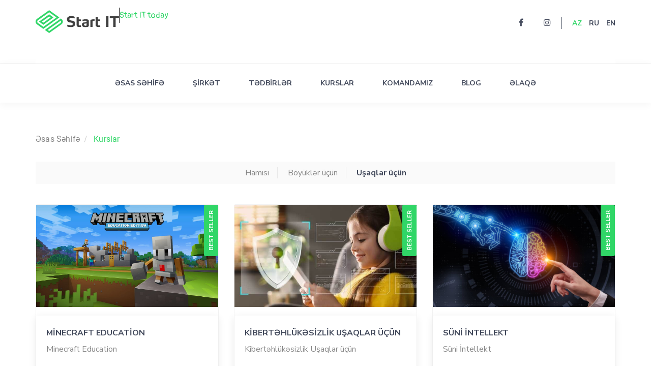

--- FILE ---
content_type: text/html; charset=UTF-8
request_url: https://itstart.az/tag/usaqlar-ucun
body_size: 46808
content:
<!DOCTYPE html>

<html lang="az">

<head>
    <title>Kurslar</title>
    <meta charset="utf-8">
    <meta name="viewport" content="width=device-width, initial-scale=1.0, maximum-scale=1">
    <link rel="icon" type="image/png" sizes="32x32" href="https://itstart.az/assets/front/img/icons/favicon.png">
    <link rel="stylesheet" type="text/css" href="https://itstart.az/assets/front/lib/css/bootstrap.min.css">
    <link rel="stylesheet" type="text/css" href="https://itstart.az/assets/front/css/font/flaticon/flaticon.css">
    <link rel="stylesheet" href="https://cdnjs.cloudflare.com/ajax/libs/font-awesome/4.7.0/css/font-awesome.min.css">
    <link rel="stylesheet" type="text/css" href="https://itstart.az/assets/front/css/style.css">
    <link rel="stylesheet" type="text/css" href="https://itstart.az/assets/front/lib/slick/slick.css">
    <link rel="stylesheet" type="text/css" href="https://itstart.az/assets/front/lib/slick/slick-theme.css">
    <link rel="stylesheet" type="text/css" href="https://itstart.az/assets/front/css/animate.css">
    <meta name="google-site-verification" content="UCW201LuWg2qpanGVvh2RwIhKbXhpgYPkMX9QgJw7Q0" />
    <meta name="description" content="Kurslar meta description">
    <meta name="title" content="Kurslar">

    
            <!--Start of Tawk.to Script-->
<script type="text/javascript">
var Tawk_API=Tawk_API||{}, Tawk_LoadStart=new Date();
(function(){
var s1=document.createElement("script"),s0=document.getElementsByTagName("script")[0];
s1.async=true;
s1.src='https://embed.tawk.to/65ec0dfa9131ed19d9773549/1hoh1d7cp';
s1.charset='UTF-8';
s1.setAttribute('crossorigin','*');
s0.parentNode.insertBefore(s1,s0);
})();
</script>
<!--End of Tawk.to Script-->
    </head>

<body class=" home ">
<header class="header-content">
    <div class="header-top hidden-sm hidden-xs" id="header-top">
        <div class="container">
            <nav class="navbar navbar-inverse header-top__top">

                <div class="navbar-header slogan-itstart">
                    <a class="navbar-brand logo__link" href="https://itstart.az">
                        <img class="logo__image logo__image_top" src="https://itstart.az/assets/front/img/icons/logo-black.png" alt="Start IT">
                    </a>
                    <span class="vertical"></span>
                    <p style="color: #30d667; font-family: 'Pangolin', cursive; font-weight: 400; line-height: 30px">Start IT today</p>
                </div>

                <div class="nav navbar-nav navbar-right nav-right nav-right--login">
                    <div class="asocials">
                        <!-- starts language -->
                        <div class="lanugage-social-flex">
                            <ul class="asocials__list head__asocials__list">
                                                                    <li class="asocials__item">
                                        <a class="asocials__link" target="_blank" href="https://www.facebook.com/startit.az/">
                                            <span class="fa fa-facebook"></span>
                                        </a>
                                    </li>
                                                                    <li class="asocials__item">
                                        <a class="asocials__link" target="_blank" href="https://www.instagram.com/startit.az/">
                                            <span class="fa fa-instagram"></span>
                                        </a>
                                    </li>
                                                            </ul>
                            <ul class="head-language">
                                                                                                            <li class=" active ">
                                            <a rel="alternate" hreflang="az" href="/az/tag/usaqlar-ucun">
                                                Az
                                            </a>
                                        </li>
                                                                            <li class="">
                                            <a rel="alternate" hreflang="ru" href="/ru/tag/dlia-detei">
                                                Ru
                                            </a>
                                        </li>
                                                                            <li class="">
                                            <a rel="alternate" hreflang="en" href="/en/tag/usaqlar-ucun">
                                                En
                                            </a>
                                        </li>
                                                                                                </ul>
                        </div>
                    </div>
                </div>
            </nav>
        </div>
    </div>
    <div class="bottom-header hidden-sm hidden-xs" id="scrollspy" data-spy="affix" data-offset-top="112">
        <div class="container">
            <div class="logo--menu">
                <a class="logo__link" href="https://itstart.az">
                    <img class="logo__image" src="https://itstart.az/assets/front/img/icons/logo-black.png" alt="Start IT">
                </a>
                <p style="color: #30d667; font-family: 'Pangolin', cursive; font-weight: 400; line-height: 30px">Start IT today</p>
            </div>

            <nav class="menu-main">
                <ul class="nav navbar-nav menu-main__list ">
                                                                        <li class="menu-main__item">
                                <a class="menu-main__link " href="/">Əsas səhifə</a>
                            </li>
                                                                                                <li class="menu-main__item ">
                                <a class="menu-main__link" href="#">Şirkət</a>
                                <div class="dropdown-catagories dropdown-catagories--menu">
                                    <ul class="dropdown-catagories__list">
                                                                                    <li class="dropdown-catagories__item ">
                                                <a class="dropdown-catagories__link  dropdown-catagories__link--full" href="/about-us">Haqqımızda</a>
                                            </li>
                                                                                    <li class="dropdown-catagories__item ">
                                                <a class="dropdown-catagories__link  dropdown-catagories__link--full" href="/faq">FAQ</a>
                                            </li>
                                                                            </ul>
                                </div>
                            </li>
                                                                                                <li class="menu-main__item">
                                <a class="menu-main__link " href="/events">Tədbirlər</a>
                            </li>
                                                                                                <li class="menu-main__item">
                                <a class="menu-main__link " href="/courses">Kurslar</a>
                            </li>
                                                                                                <li class="menu-main__item">
                                <a class="menu-main__link " href="/instructors">Komandamız</a>
                            </li>
                                                                                                <li class="menu-main__item">
                                <a class="menu-main__link " href="/blogs">Blog</a>
                            </li>
                                                                                                <li class="menu-main__item">
                                <a class="menu-main__link " href="/contact">Əlaqə</a>
                            </li>
                                                            </ul>
            </nav>
        </div>
    </div>
    <div class="header__mobile hidden-lg hidden-md">
        <div class="header-top">
            <div class="container">
                <div class="nav-right--notlogin nav-right--notlogin--mobile pull-right">
                    <div class="asocials">
                        <!-- starts language -->
                        <div class="lanugage-social-flex">
                            <ul class="asocials__list head__asocials__list">
                                                                    <li class="asocials__item">
                                        <a class="asocials__link" target="_blank" href="https://www.facebook.com/startit.az/">
                                            <span class="fa fa-facebook"></span>
                                        </a>
                                    </li>
                                                                    <li class="asocials__item">
                                        <a class="asocials__link" target="_blank" href="https://www.instagram.com/startit.az/">
                                            <span class="fa fa-instagram"></span>
                                        </a>
                                    </li>
                                                            </ul>
                            <ul class="head-language">

                                                                                                            <li class=" active ">
                                            <a rel="alternate" hreflang="az" href="/az/tag/usaqlar-ucun">
                                                Az
                                            </a>
                                        </li>
                                                                            <li class=" '' ">
                                            <a rel="alternate" hreflang="ru" href="/ru/tag/dlia-detei">
                                                Ru
                                            </a>
                                        </li>
                                                                            <li class=" '' ">
                                            <a rel="alternate" hreflang="en" href="/en/tag/usaqlar-ucun">
                                                En
                                            </a>
                                        </li>
                                                                                                </ul>
                        </div>
                    </div>
                </div>
            </div>
        </div>
        <nav class="navbar" id="header-mobile" data-spy="affix" data-offset-top="75">
            <div class="container">

                <button class="navbar-toggle nav-icon pull-right collapsed visible-sm visible-xs" id="menu-hamberger" data-toggle="collapse"
                        data-target="#menu-main">
                    <span class="bar"></span>
                </button>
                <div class="logo--mobile">
                    <a class="logo__link" href="https://itstart.az">
                        <img class="logo__image" src="https://itstart.az/assets/front/img/icons/logo-black.png" alt="Start IT">
                    </a>
                    <span class="vertical"></span>
                    <p style="color: #30d667; font-family: 'Pangolin', cursive; font-weight: 400; line-height: 30px">Start IT today</p>
                </div>
            </div>
            <div class="menu-mobile">
                <ul class="menu-mobile__list ">

                                                                        <li class="menu-mobile__item">
                                <a class="menu-mobile__link" href="/">Əsas səhifə</a>
                            </li>
                                                                                                <li class="menu-mobile__item">
                                <a class="menu-mobile__link" href="#">Şirkət</a>
                                <span class="dropdown-toggle glyph-icon flaticon-arrows-3 menu-mobile__icon" data-toggle="dropdown" onClick="void(0)"></span>
                                <ul class="dropdown-menu dropdown-mobile">
                                                                            <li class="dropdown-mobile__item ">
                                            <a class="dropdown-mobile__link" href="/about-us">Haqqımızda</a>
                                        </li>
                                                                            <li class="dropdown-mobile__item ">
                                            <a class="dropdown-mobile__link" href="/faq">FAQ</a>
                                        </li>
                                                                    </ul>
                            </li>
                                                                                                <li class="menu-mobile__item">
                                <a class="menu-mobile__link" href="/events">Tədbirlər</a>
                            </li>
                                                                                                <li class="menu-mobile__item">
                                <a class="menu-mobile__link" href="/courses">Kurslar</a>
                            </li>
                                                                                                <li class="menu-mobile__item">
                                <a class="menu-mobile__link" href="/instructors">Komandamız</a>
                            </li>
                                                                                                <li class="menu-mobile__item">
                                <a class="menu-mobile__link" href="/blogs">Blog</a>
                            </li>
                                                                                                <li class="menu-mobile__item">
                                <a class="menu-mobile__link" href="/contact">Əlaqə</a>
                            </li>
                                                            </ul>
            </div>
        </nav>
    </div>
    <div class="button-default btn-ontop" id="on-top">
        <span class="glyph-icon flaticon-arrows-5"></span>
    </div>
</header>

    <main>
        <div class="container">
            <nav class="breadcrumb-wapper custom_breadcrumb">
                <ul class="breadcrumb">
                    <li class="breadcrumb__item">
                        <a class="breadcrumb__link" href="https://itstart.az">Əsas Səhifə</a>
                    </li>
                    <li class="breadcrumb__item active">
                        <a class="breadcrumb__link active" href="javascript:void(0)">Kurslar</a>
                    </li>
                </ul>
            </nav>

            <div class="tabs-filter">
                <div class="tabs">
                    <ul class="tabs__list">
                        <li class="tabs__item">
                            <a class="tabs__link " href="https://itstart.az/courses">Hamısı</a>
                        </li>
                                                    <li class="tabs__item">
                                <a class="tabs__link "
                                   href="https://itstart.az/tag/boyukler-ucun">Böyüklər üçün</a>
                            </li>
                                                    <li class="tabs__item">
                                <a class="tabs__link  active "
                                   href="https://itstart.az/tag/usaqlar-ucun">Uşaqlar üçün</a>
                            </li>
                                            </ul>
                </div>
            </div>

            <div class="list-grid list-grid-cover">
                <div class="courses-by-gird">
                    <div class="row courses__list courses__list_items">
                                                    <div class="col-lg-4 col-md-4 col-sm-6 courses__item courses__item_course">
                                <div class="courses__wapper">
                                    <div class="col-equal courses__top">
                                        <div class="courses__top__wapper">
                                            <a href="https://itstart.az/courses/minecraft-education">
                                                <img class="courses__top__image"
                                                     src="https://itstart.az/storage/482/mEgH3Mdp6uyBLixzxPfFQh-1200-80.jpg"
                                                     alt="Minecraft Education">
                                            </a>
                                        </div>
                                                                                    <div class="courses__top__bt-seller">best seller</div>
                                                                            </div>
                                    <div class="col-equal courses__content">
                                        <a class="courses__content__title"
                                           href="https://itstart.az/courses/minecraft-education">Minecraft Education</a>
                                        <div class="course_info">
                                            Minecraft Education
                                        </div>
                                        <div class="courses__content__info">
                                            <div class="courses__col-right courses__content__price">130
                                                <span>&#8916</span></div>
                                        </div>
                                    </div>
                                </div>
                            </div>
                                                    <div class="col-lg-4 col-md-4 col-sm-6 courses__item courses__item_course">
                                <div class="courses__wapper">
                                    <div class="col-equal courses__top">
                                        <div class="courses__top__wapper">
                                            <a href="https://itstart.az/courses/kibertehlukesizlik-usaqlar-ucun">
                                                <img class="courses__top__image"
                                                     src="https://itstart.az/storage/477/cybersecurity-for-kids.jpg"
                                                     alt="Kibertəhlükəsizlik Uşaqlar üçün">
                                            </a>
                                        </div>
                                                                                    <div class="courses__top__bt-seller">best seller</div>
                                                                            </div>
                                    <div class="col-equal courses__content">
                                        <a class="courses__content__title"
                                           href="https://itstart.az/courses/kibertehlukesizlik-usaqlar-ucun">Kibertəhlükəsizlik Uşaqlar üçün</a>
                                        <div class="course_info">
                                            Kibertəhlükəsizlik Uşaqlar üçün
                                        </div>
                                        <div class="courses__content__info">
                                            <div class="courses__col-right courses__content__price">120
                                                <span>&#8916</span></div>
                                        </div>
                                    </div>
                                </div>
                            </div>
                                                    <div class="col-lg-4 col-md-4 col-sm-6 courses__item courses__item_course">
                                <div class="courses__wapper">
                                    <div class="col-equal courses__top">
                                        <div class="courses__top__wapper">
                                            <a href="https://itstart.az/courses/suni-intellekt">
                                                <img class="courses__top__image"
                                                     src="https://itstart.az/storage/472/1742041827_df4ee157-3874-4e17-9be3-ad10a5c6c30b.jpg"
                                                     alt="Süni İntellekt">
                                            </a>
                                        </div>
                                                                                    <div class="courses__top__bt-seller">best seller</div>
                                                                            </div>
                                    <div class="col-equal courses__content">
                                        <a class="courses__content__title"
                                           href="https://itstart.az/courses/suni-intellekt">Süni İntellekt</a>
                                        <div class="course_info">
                                            Süni İntellekt
                                        </div>
                                        <div class="courses__content__info">
                                            <div class="courses__col-right courses__content__price">120
                                                <span>&#8916</span></div>
                                        </div>
                                    </div>
                                </div>
                            </div>
                                                    <div class="col-lg-4 col-md-4 col-sm-6 courses__item courses__item_course">
                                <div class="courses__wapper">
                                    <div class="col-equal courses__top">
                                        <div class="courses__top__wapper">
                                            <a href="https://itstart.az/courses/robototexnika">
                                                <img class="courses__top__image"
                                                     src="https://itstart.az/storage/313/https://robtr.com/wp-content/uploads/2024/09/wedo1.webp"
                                                     alt="Robototexnika">
                                            </a>
                                        </div>
                                                                                    <div class="courses__top__bt-seller">best seller</div>
                                                                            </div>
                                    <div class="col-equal courses__content">
                                        <a class="courses__content__title"
                                           href="https://itstart.az/courses/robototexnika">Robototexnika</a>
                                        <div class="course_info">
                                            Uşaqlar üçün robot texnikası ve programlaşdırma kursu, sizin uşağınızın robot ve proqramlaşdırma ilə...
                                        </div>
                                        <div class="courses__content__info">
                                            <div class="courses__col-right courses__content__price">120
                                                <span>&#8916</span></div>
                                        </div>
                                    </div>
                                </div>
                            </div>
                                                    <div class="col-lg-4 col-md-4 col-sm-6 courses__item courses__item_course">
                                <div class="courses__wapper">
                                    <div class="col-equal courses__top">
                                        <div class="courses__top__wapper">
                                            <a href="https://itstart.az/courses/tinkercad-3d-modellerin-yaradilmasi">
                                                <img class="courses__top__image"
                                                     src="https://itstart.az/storage/308/WhatsApp-Image-2024-03-14-at-14.21.39.jpeg"
                                                     alt="Tinkercad - 3D modellərin yaradılması">
                                            </a>
                                        </div>
                                                                            </div>
                                    <div class="col-equal courses__content">
                                        <a class="courses__content__title"
                                           href="https://itstart.az/courses/tinkercad-3d-modellerin-yaradilmasi">Tinkercad - 3D modellərin yaradılması</a>
                                        <div class="course_info">
                                            Tinkercad - 3D modellərin yaradılması
                                        </div>
                                        <div class="courses__content__info">
                                            <div class="courses__col-right courses__content__price">120
                                                <span>&#8916</span></div>
                                        </div>
                                    </div>
                                </div>
                            </div>
                                                    <div class="col-lg-4 col-md-4 col-sm-6 courses__item courses__item_course">
                                <div class="courses__wapper">
                                    <div class="col-equal courses__top">
                                        <div class="courses__top__wapper">
                                            <a href="https://itstart.az/courses/app-inventor">
                                                <img class="courses__top__image"
                                                     src="https://itstart.az/storage/305/WhatsApp-Image-2024-03-14-at-11.14.12.jpeg"
                                                     alt="App İnventor">
                                            </a>
                                        </div>
                                                                            </div>
                                    <div class="col-equal courses__content">
                                        <a class="courses__content__title"
                                           href="https://itstart.az/courses/app-inventor">App İnventor</a>
                                        <div class="course_info">
                                            App İnventor
                                        </div>
                                        <div class="courses__content__info">
                                            <div class="courses__col-right courses__content__price">120
                                                <span>&#8916</span></div>
                                        </div>
                                    </div>
                                </div>
                            </div>
                                                    <div class="col-lg-4 col-md-4 col-sm-6 courses__item courses__item_course">
                                <div class="courses__wapper">
                                    <div class="col-equal courses__top">
                                        <div class="courses__top__wapper">
                                            <a href="https://itstart.az/courses/adobe-photoshop">
                                                <img class="courses__top__image"
                                                     src="https://itstart.az/storage/293/WhatsApp-Image-2024-03-14-at-13.58.30-(1).jpeg"
                                                     alt="Adobe photoshop">
                                            </a>
                                        </div>
                                                                            </div>
                                    <div class="col-equal courses__content">
                                        <a class="courses__content__title"
                                           href="https://itstart.az/courses/adobe-photoshop">Adobe photoshop</a>
                                        <div class="course_info">
                                            Adobe photoshop
                                        </div>
                                        <div class="courses__content__info">
                                            <div class="courses__col-right courses__content__price">120
                                                <span>&#8916</span></div>
                                        </div>
                                    </div>
                                </div>
                            </div>
                                                    <div class="col-lg-4 col-md-4 col-sm-6 courses__item courses__item_course">
                                <div class="courses__wapper">
                                    <div class="col-equal courses__top">
                                        <div class="courses__top__wapper">
                                            <a href="https://itstart.az/courses/adobe-illustrator">
                                                <img class="courses__top__image"
                                                     src="https://itstart.az/storage/289/WhatsApp-Image-2024-03-14-at-13.58.30.jpeg"
                                                     alt="Adobe illustrator">
                                            </a>
                                        </div>
                                                                            </div>
                                    <div class="col-equal courses__content">
                                        <a class="courses__content__title"
                                           href="https://itstart.az/courses/adobe-illustrator">Adobe illustrator</a>
                                        <div class="course_info">
                                            Adobe illustrator
                                        </div>
                                        <div class="courses__content__info">
                                            <div class="courses__col-right courses__content__price">120
                                                <span>&#8916</span></div>
                                        </div>
                                    </div>
                                </div>
                            </div>
                                                    <div class="col-lg-4 col-md-4 col-sm-6 courses__item courses__item_course">
                                <div class="courses__wapper">
                                    <div class="col-equal courses__top">
                                        <div class="courses__top__wapper">
                                            <a href="https://itstart.az/courses/unit-de-oyunlarin-yaradilmasi">
                                                <img class="courses__top__image"
                                                     src="https://itstart.az/storage/227/unity-web3-games-810x524.jpg"
                                                     alt="Unit-də oyunların yaradılması">
                                            </a>
                                        </div>
                                                                            </div>
                                    <div class="col-equal courses__content">
                                        <a class="courses__content__title"
                                           href="https://itstart.az/courses/unit-de-oyunlarin-yaradilmasi">Unit-də oyunların yaradılması</a>
                                        <div class="course_info">
                                            Unit-də oyunların yaradılması
                                        </div>
                                        <div class="courses__content__info">
                                            <div class="courses__col-right courses__content__price">120
                                                <span>&#8916</span></div>
                                        </div>
                                    </div>
                                </div>
                            </div>
                                                    <div class="col-lg-4 col-md-4 col-sm-6 courses__item courses__item_course">
                                <div class="courses__wapper">
                                    <div class="col-equal courses__top">
                                        <div class="courses__top__wapper">
                                            <a href="https://itstart.az/courses/komputer-bilikleri">
                                                <img class="courses__top__image"
                                                     src="https://itstart.az/storage/223/images.jpg"
                                                     alt="Kompüter bilikləri">
                                            </a>
                                        </div>
                                                                            </div>
                                    <div class="col-equal courses__content">
                                        <a class="courses__content__title"
                                           href="https://itstart.az/courses/komputer-bilikleri">Kompüter bilikləri</a>
                                        <div class="course_info">
                                            Kompüter bilikləri
                                        </div>
                                        <div class="courses__content__info">
                                            <div class="courses__col-right courses__content__price">120
                                                <span>&#8916</span></div>
                                        </div>
                                    </div>
                                </div>
                            </div>
                                                    <div class="col-lg-4 col-md-4 col-sm-6 courses__item courses__item_course">
                                <div class="courses__wapper">
                                    <div class="col-equal courses__top">
                                        <div class="courses__top__wapper">
                                            <a href="https://itstart.az/courses/python">
                                                <img class="courses__top__image"
                                                     src="https://itstart.az/storage/219/chris-ried-ieic5Tq8YMk-unsplash.jpg"
                                                     alt="Python">
                                            </a>
                                        </div>
                                                                            </div>
                                    <div class="col-equal courses__content">
                                        <a class="courses__content__title"
                                           href="https://itstart.az/courses/python">Python</a>
                                        <div class="course_info">
                                            Python
                                        </div>
                                        <div class="courses__content__info">
                                            <div class="courses__col-right courses__content__price">120
                                                <span>&#8916</span></div>
                                        </div>
                                    </div>
                                </div>
                            </div>
                                                    <div class="col-lg-4 col-md-4 col-sm-6 courses__item courses__item_course">
                                <div class="courses__wapper">
                                    <div class="col-equal courses__top">
                                        <div class="courses__top__wapper">
                                            <a href="https://itstart.az/courses/scratch-junior">
                                                <img class="courses__top__image"
                                                     src="https://itstart.az/storage/215/download.jpg"
                                                     alt="Scratch junior">
                                            </a>
                                        </div>
                                                                            </div>
                                    <div class="col-equal courses__content">
                                        <a class="courses__content__title"
                                           href="https://itstart.az/courses/scratch-junior">Scratch junior</a>
                                        <div class="course_info">
                                            Scratch junior
                                        </div>
                                        <div class="courses__content__info">
                                            <div class="courses__col-right courses__content__price">120
                                                <span>&#8916</span></div>
                                        </div>
                                    </div>
                                </div>
                            </div>
                                            </div>
                </div>

                <div class="pagination-wrapper">
                    <nav aria-label="Page navigation example">
                        <ul class="pagination pagination__list custom_pagination">
                            <li class="page-item pagination__item">
            <a class="page-link pagination__link " href="javascript:void(0)">
                <span class="fa fa-chevron-left"></span>
            </a>
        </li>
    
            
        
        
                                                        <li class="page-item pagination__item">
                        <a class="page-link pagination__link active" href="javascript:void(0)">1</a>
                    </li>
                                                                <li class="page-item pagination__item">
                        <a class="page-link pagination__link " href="https://itstart.az/tag/usaqlar-ucun?page=2">2</a>
                    </li>
                                        
            <li class="page-item pagination__item">
            <a class="page-link pagination__link " href=" https://itstart.az/tag/usaqlar-ucun?page=2"> <span
                    class="fa fa-chevron-right"></span> </a></li>
    
                        </ul>
                    </nav>
                </div>

                                    <div class="asocials">
                        <ul class="asocials__list head__asocials__list">
                                                            <li class="asocials__item">
                                    <a class="asocials__link" target="_blank" href="https://www.facebook.com/startit.az/">
                                        <span class="fa fa-facebook"></span>
                                    </a>
                                </li>
                                                                                        <li class="asocials__item">
                                    <a class="asocials__link" target="_blank" href="https://www.linkedin.com/company/itstart-az/">
                                        <span class="fa fa-linkedin"></span>
                                    </a>
                                </li>
                                                                                        <li class="asocials__item">
                                    <a class="asocials__link" target="_blank" href="https://www.instagram.com/startit.az/">
                                        <span class="fa fa-instagram"></span>
                                    </a>
                                </li>
                                                                                </ul>
                    </div>
                
            </div>
        </div>
    </main>

<footer class="footer">
    <div class="container">
        <div class="row footer__content">
            <div class="col-lg-5 col-md-5">
                <a class="logo__link footer__logo" href="https://itstart.az">
                    <img class="logo__image logo__image__footer" src="https://itstart.az/assets/front/img/icons/logo-white.png" alt="Start IT">
                </a>
                <p class="footer__item__sub">
                    Caspian Plaza, 4-cü mərtəbə, Bakı
                </p>
                <div class="asocials">
                    <ul class="asocials__list">
                                                    <li class="asocials__item">
                                <a class="asocials__link" target="_blank" href="https://www.facebook.com/startit.az/">
                                    <span class="fa fa-facebook"></span>
                                </a>
                            </li>
                                                    <li class="asocials__item">
                                <a class="asocials__link" target="_blank" href="https://www.instagram.com/startit.az/">
                                    <span class="fa fa-instagram"></span>
                                </a>
                            </li>
                                            </ul>
                </div>
            </div>
            <div class="col-lg-7 col-md-7 footer__content__right">
                <div class="row">

                                            <div class="col-lg-4 col-md-4 col-sm-4 footer__item">
                            <h3 class="footer__item__title">Şirkət</h3>

                            <ul class="footer-link__list">
                                                                    <li class="footer-link__item">
                                        <a href="/" class="footer-link__link ">Əsas Səhifə</a>
                                    </li>
                                                                    <li class="footer-link__item">
                                        <a href="/about-us" class="footer-link__link ">Haqqımızda</a>
                                    </li>
                                                                    <li class="footer-link__item">
                                        <a href="/events" class="footer-link__link ">Tədbirlər</a>
                                    </li>
                                                                    <li class="footer-link__item">
                                        <a href="/faq" class="footer-link__link ">FAQ</a>
                                    </li>
                                                            </ul>
                        </div>
                                            <div class="col-lg-4 col-md-4 col-sm-4 footer__item">
                            <h3 class="footer__item__title">Daha Çox</h3>

                            <ul class="footer-link__list">
                                                                    <li class="footer-link__item">
                                        <a href="/news" class="footer-link__link ">Xəbərlər</a>
                                    </li>
                                                                    <li class="footer-link__item">
                                        <a href="/courses" class="footer-link__link ">Kurslar</a>
                                    </li>
                                                                    <li class="footer-link__item">
                                        <a href="/instructors" class="footer-link__link ">Komandamız</a>
                                    </li>
                                                                    <li class="footer-link__item">
                                        <a href="/blogs" class="footer-link__link ">Bloq</a>
                                    </li>
                                                                    <li class="footer-link__item">
                                        <a href="/contact" class="footer-link__link ">Əlaqə</a>
                                    </li>
                                                            </ul>
                        </div>
                    
                    <div class="col-lg-4 col-md-4 col-sm-4 footer__item">
                        <h3 class="footer__item__title">Əlaqə</h3>
                        <div class="footer-link__link footer-link__link--contact">Ətraflı Məlumat Üçün:</div>
                        <div class="footer-link__link footer-link__link--phone">+994552008939</div>
                        <div class="footer-link__link footer-link__link--phone">+994502255583</div>
                        <div class="footer-link__link footer-link__link--phone">hello@itstart.az</div>
                    </div>
                </div>
            </div>
        </div>
        <div class="footer__bottom">&copy; 2014 - 2026 Start IT</div>
    </div>
</footer>


    <script src="https://itstart.az/assets/front/lib/js/jquery-3.3.1.min.js"></script>
    <script src="https://itstart.az/assets/front/lib/js/bootstrap.min.js"></script>
    <script src="https://itstart.az/assets/front/js/slick.min.js"></script>
    <script src="https://itstart.az/assets/front/js/wow.js"></script>
    <script src="https://itstart.az/assets/front/js/jquery-matchHeight.js"></script>
    <script src="https://itstart.az/assets/front/js/slicks.js"></script>
    <script src="https://itstart.az/assets/front/js/home.js"></script>
    <script src="https://itstart.az/assets/front/js/script.js"></script>


<div class="positionfixed"></div>
<script type="text/javascript" src="https://maps.googleapis.com/maps/api/js?key=AIzaSyDjx4YG7E7thIRo6L6wnhcATgWXf8ldHOc&amp;callback"></script>


</body>

</html>


--- FILE ---
content_type: text/css
request_url: https://itstart.az/assets/front/css/font/flaticon/flaticon.css
body_size: 4212
content:
	/*
  	Flaticon icon font: Flaticon
  	Creation date: 04/05/2018 05:05
  	*/

@font-face {
  font-family: "Flaticon";
  src: url("Flaticon.eot");
  src: url("Flaticon.eot?#iefix") format("embedded-opentype"),
       url("Flaticon.woff") format("woff"),
       url("Flaticon.ttf") format("truetype"),
       url("Flaticon.svg#Flaticon") format("svg");
  font-weight: normal;
  font-style: normal;
}

@media screen and (-webkit-min-device-pixel-ratio:0) {
  @font-face {
    font-family: "Flaticon";
    src: url("Flaticon.svg#Flaticon") format("svg");
  }
}

[class^="flaticon-"]:before, [class*=" flaticon-"]:before,
[class^="flaticon-"]:after, [class*=" flaticon-"]:after {   
  font-family: Flaticon;
  font-size: 20px;
  font-style: normal;
  margin-left: 20px;
}

.flaticon-web:before { content: "\f100"; }
.flaticon-calendar:before { content: "\f101"; }
.flaticon-interface-4:before { content: "\f102"; }
.flaticon-interface-3:before { content: "\f103"; }
.flaticon-google-plus-symbol:before { content: "\f104"; }
.flaticon-facebook-placeholder-for-locate-places-on-maps:before { content: "\f105"; }
.flaticon-clock:before { content: "\f106"; }
.flaticon-interface-2:before { content: "\f107"; }
.flaticon-folder:before { content: "\f108"; }
.flaticon-technology-1:before { content: "\f109"; }
.flaticon-file:before { content: "\f10a"; }
.flaticon-signs-1:before { content: "\f10b"; }
.flaticon-square-1:before { content: "\f10c"; }
.flaticon-mark-2:before { content: "\f10d"; }
.flaticon-shapes-2:before { content: "\f10e"; }
.flaticon-layers:before { content: "\f10f"; }
.flaticon-favorite-1:before { content: "\f110"; }
.flaticon-round:before { content: "\f111"; }
.flaticon-arrows-6:before { content: "\f112"; }
.flaticon-profile-2:before { content: "\f113"; }
.flaticon-profile-1:before { content: "\f114"; }
.flaticon-shapes-1:before { content: "\f115"; }
.flaticon-search:before { content: "\f116"; }
.flaticon-favorite:before { content: "\f117"; }
.flaticon-interface-1:before { content: "\f118"; }
.flaticon-multimedia-1:before { content: "\f119"; }
.flaticon-arrows-5:before { content: "\f11a"; }
.flaticon-arrows-4:before { content: "\f11b"; }
.flaticon-arrows-3:before { content: "\f11c"; }
.flaticon-arrows-2:before { content: "\f11d"; }
.flaticon-signs:before { content: "\f11e"; }
.flaticon-multimedia:before { content: "\f11f"; }
.flaticon-technology:before { content: "\f120"; }
.flaticon-commerce-1:before { content: "\f121"; }
.flaticon-shapes:before { content: "\f122"; }
.flaticon-library:before { content: "\f123"; }
.flaticon-arrows:before { content: "\f124"; }
.flaticon-arrows-1:before { content: "\f125"; }
.flaticon-social-4:before { content: "\f126"; }
.flaticon-profile:before { content: "\f127"; }
.flaticon-mark-1:before { content: "\f128"; }
.flaticon-square:before { content: "\f129"; }
.flaticon-tool-1:before { content: "\f12a"; }
.flaticon-social-3:before { content: "\f12b"; }
.flaticon-social-media:before { content: "\f12c"; }
.flaticon-tool:before { content: "\f12d"; }
.flaticon-sheet:before { content: "\f12e"; }
.flaticon-black-2:before { content: "\f12f"; }
.flaticon-circle-1:before { content: "\f130"; }
.flaticon-shield:before { content: "\f131"; }
.flaticon-approve-circular-button:before { content: "\f132"; }
.flaticon-flash:before { content: "\f133"; }
.flaticon-pinterest-logotype:before { content: "\f134"; }
.flaticon-access-denied:before { content: "\f135"; }
.flaticon-twitter-logo-silhouette:before { content: "\f136"; }
.flaticon-music:before { content: "\f137"; }
.flaticon-interface:before { content: "\f138"; }
.flaticon-mark:before { content: "\f139"; }
.flaticon-home:before { content: "\f13a"; }
.flaticon-paper:before { content: "\f13b"; }
.flaticon-gear:before { content: "\f13c"; }
.flaticon-switch:before { content: "\f13d"; }
.flaticon-bell:before { content: "\f13e"; }
.flaticon-commerce:before { content: "\f13f"; }
.flaticon-case:before { content: "\f140"; }
.flaticon-social-2:before { content: "\f141"; }
.flaticon-social-1:before { content: "\f142"; }
.flaticon-squares:before { content: "\f143"; }
.flaticon-black-1:before { content: "\f144"; }
.flaticon-black:before { content: "\f145"; }
.flaticon-information-web-circular-button-symbol:before { content: "\f146"; }
.flaticon-circle:before { content: "\f147"; }
.flaticon-social:before { content: "\f148"; }
.flaticon-time:before { content: "\f149"; }
.flaticon-view:before { content: "\f14a"; }
.flaticon-right-arrow:before { content: "\f14b"; }
.flaticon-left-arrow:before { content: "\f14c"; }
.flaticon-left-quote-mark:before { content: "\f14d"; }

--- FILE ---
content_type: text/css
request_url: https://itstart.az/assets/front/css/style.css
body_size: 235845
content:
@charset "UTF-8";
@import url(https://fonts.googleapis.com/css?family=Raleway:400,700);
@import url("https://fonts.googleapis.com/css?family=Nunito+Sans:300,400,400i,600,700");
@import url("https://fonts.googleapis.com/css?family=Roboto:400,700");
@import url("https://fonts.googleapis.com/css2?family=Pangolin&display=swap");

.contend-title, .courses__content__title, .design-sprint__contents__title, .brief-course__top__title {
    font-size: 22px;
    color: #42495b;
    text-transform: capitalize;
}

.item-middle, .courses__content__avatar, .courses__content__author-name, .categories__text, .categories__icon, .form-subs__input, .form-subs__button, .tags__icon, .tags__text, .brief-course__top__bundle, .brief-course__top__title {
    display: inline-block;
    vertical-align: middle;
}

.item-bottom, .reviews__about, .reviews__name-course {
    display: inline-block;
    vertical-align: bottom;
}

.ellipsis, .courses__content__author-name, .column-left__button-drop__text, .select__number {
    white-space: nowrap;
    overflow: hidden;
    text-overflow: ellipsis;
}

.absolute {
    position: absolute;
    right: 0;
}

.titles, .item__left__title {
    font-size: 28px;
    color: #42495b;
    text-align: left;
    text-transform: capitalize;
}

.text-link, .list-catagories__link, .select__item, .sort-left .list-sort__link, .sort-right .list-sort__link {
    font-size: 14px;
    color: #42495b;
    text-transform: capitalize;
    text-align: left;
}

.text-enroll, .column-left__link, .course-detail__view-more {
    font-size: 14px;
    color: #30d667;
    font-weight: bold;
    text-transform: uppercase;
    text-align: left;
}

.flex-center, .oval-icon {
    display: -webkit-box;
    display: -webkit-flex;
    display: -ms-flexbox;
    display: flex;
    -webkit-box-pack: center;
    -webkit-justify-content: center;
    -ms-flex-pack: center;
    justify-content: center;
    -webkit-box-align: center;
    -webkit-align-items: center;
    -ms-flex-align: center;
    align-items: center;
}

.text-sub, .brief-course__sub, .brief-course .list-brief__top__sub, .instructor-info__college, .instructor-info__sub, .instructor-goals__list {
    font-family: Roboto;
    font-size: 16px;
    line-height: 1.5;
    letter-spacing: 0.2px;
    text-align: left;
}

@media (max-width: 479px) {
    .text-sub, .brief-course__sub, .brief-course .list-brief__top__sub, .instructor-info__college, .instructor-info__sub, .instructor-goals__list {
        font-size: 14px;
    }
}

/* http://meyerweb.com/eric/tools/css/reset/
   v2.0 | 20110126
   License: none (public domain)
*/
html, body, div, span, applet, object, iframe,
h1, h2, h3, h4, h5, h6, p, blockquote, pre,
a, abbr, acronym, address, big, cite, code,
del, dfn, em, img, ins, kbd, q, s, samp,
small, strike, strong, sub, sup, tt, var,
b, u, i, center,
dl, dt, dd, ol, ul, li,
fieldset, form, label, legend,
table, caption, tbody, tfoot, thead, tr, th, td,
article, aside, canvas, details, embed,
figure, figcaption, footer, header, hgroup,
menu, nav, output, ruby, section, summary,
time, mark, audio, video {
    margin: 0;
    padding: 0;
    border: 0;
    font-size: 100%;
    font: inherit;
    vertical-align: baseline;
}

/* HTML5 display-role reset for older browsers */
article, aside, details, figcaption, figure,
footer, header, hgroup, menu, nav, section {
    display: block;
}

body {
    line-height: 1;
}

ol, ul {
    list-style: none;
}

blockquote, q {
    quotes: none;
}

blockquote:before, blockquote:after,
q:before, q:after {
    content: '';
    content: none;
}

table {
    border-collapse: collapse;
    border-spacing: 0;
}

/*	TYPOGRAPHY
–––––––––––––––––––––––––––*/
body {
    font-family: 'Nunito Sans', sans-serif !important;
    font-size: 16px;
    font-weight: 400;
    line-height: 1.5;
    margin: 0;
    text-rendering: optimizeLegibility;
    -webkit-font-smoothing: antialiased;
    color: #868686;
}

/* ------ Normalize ----- */
*,
*:after,
*:before {
    -webkit-box-sizing: border-box;
    box-sizing: border-box;
}

a {
    text-decoration: unset;
    -webkit-transition: all 0.4s ease;
    transition: all 0.4s ease;
}

a:hover, a:focus {
    text-decoration: none !important;
    outline: unset;
}

/*	TYPOGRAPHY
–––––––––––––––––––––––––––*/
body {
    font-family: 'Nunito Sans';
    font-size: 16px;
    color: #868686;
    line-height: 1.5;
    margin: 0;
    text-rendering: optimizeLegibility;
    -webkit-font-smoothing: antialiased;
}

/*----------  Icon  ----------*/
.icon-custom::before {
    font-size: 12px;
    margin-left: 0;
}

.icon-al {
    padding: 4px;
    -webkit-border-radius: 50%;
    border-radius: 50%;
    width: 18px;
    height: 18px;
    text-align: center;
    color: #09c199;
    background: #daf9f0;
    font-size: 9px;
    font-weight: 700;
}

.hiden {
    display: none;
}

/*----------  Text  ----------*/
.content-text {
    font-family: 'Roboto', sans-serif;
    font-size: 16px;
    font-weight: 400;
    color: #868686;
    letter-spacing: 0.2px;
}

@media (max-width: 768px) {
    .content-text {
        font-size: 14px;
    }
}

.title-text {
    font-family: 'Nunito Sans', sans-serif;
    font-weight: 400;
    color: #42495b;
}

.name-text {
    font-family: 'Nunito Sans', sans-serif;
    font-size: 14px;
    font-weight: 400;
    color: #868686;
}

.name-text:hover {
    color: #3a3a3a;
}

.number-text {
    font-family: 'Nunito Sans', sans-serif;
    font-size: 12px;
    font-weight: 600;
    color: #868686;
}

.price-text {
    font-family: 'Nunito Sans', sans-serif;
    font-size: 22px;
    color: #30d667;
}

.name-text {
    font-family: 'Nunito Sans', sans-serif;
    font-size: 14px;
    font-weight: 400;
    color: #868686;
}

.name-text:hover {
    color: #3a3a3a;
}

.name-wrapper, .number-wrapper, .number-sp-wrapper-left, .number-sp-wrapper-right {
    display: -webkit-box;
    display: -webkit-flex;
    display: -ms-flexbox;
    display: flex;
    -webkit-box-align: center;
    -webkit-align-items: center;
    -ms-flex-align: center;
    align-items: center;
}

.number-sp-wrapper {
    display: -webkit-box;
    display: -webkit-flex;
    display: -ms-flexbox;
    display: flex;
    -webkit-box-align: center;
    -webkit-align-items: center;
    -ms-flex-align: center;
    align-items: center;
    -webkit-box-pack: justify;
    -webkit-justify-content: space-between;
    -ms-flex-pack: justify;
    justify-content: space-between;
}

.name-avatar {
    display: inline-block;
    width: 24px;
    height: 24px;
    -webkit-border-radius: 50%;
    border-radius: 50%;
    margin-right: 10px;
    border-radius: 50%;
}

.name-avatar img {
    display: block;
    max-width: 100%;
    height: auto;
    -webkit-border-radius: 50%;
    border-radius: 50%;
    -o-object-fit: cover;
    object-fit: cover;
}

/*----------  img  ----------*/
.img-block {
    display: block;
}

.full-height {
    height: 100vh;
}

/*	FONTS
------------------------*/
@font-face {
    font-family: 'Nunito Sans';
    font-style: normal;
    font-weight: 400;
    src: local("Nunito Sans Regular"), local("NunitoSans-Regular"), url(https://fonts.gstatic.com/s/nunitosans/v3/pe0qMImSLYBIv1o4X1M8cceyI9tAcVwob5A.woff2) format("woff2");
    unicode-range: U+0102-0103, U+0110-0111, U+1EA0-1EF9, U+20AB;
}

@font-face {
    font-family: 'Roboto';
    font-style: normal;
    font-weight: 400;
    src: local("Roboto"), local("Roboto-Regular"), url(fonts/Roboto-Regular.ttf) format("woff2");
}

/*=============================================
1.1 Button in page
=============================================*/
[class*="btn-"], [class*="button-"] {
    -webkit-border-radius: 3px;
    border-radius: 3px;
    -webkit-transition: all 0.5s;
    transition: all 0.5s;
}

.button-default {
    background-color: #30d667;
    font-weight: bold;
    color: #fff;
    font-size: 10px;
    text-transform: uppercase;
    border: 1px solid transparent;
}

.button-default:hover, .button-default:focus {
    border: solid 1px #30d667;
    background-color: #09c199;
    color: #fff;
    -webkit-transition: all 0.5s ease;
    transition: all 0.5s ease;
}

.button-default .active:focus, .button-default .active:hover {
    border: solid 1px #30d667;
    background-color: #09c199;
    color: #fff;
    -webkit-transition: 1s;
    transition: 1s;
}

.button-default:focus {
    outline: none;
}

.button-default--green-l {
    margin: 0 40px 20px;
    display: inline-block;
    padding: 16px 42px;
    font-size: 14px;
    background-color: #daf9f0;
    color: #09c199;
}

.btn-green {
    display: inline-block;
    padding: 16px 47px;
    font-size: 14px;
    background-color: #daf9f0;
    color: #09c199;
    font-weight: bold;
    text-transform: uppercase;
    -webkit-border-radius: 3px;
    border-radius: 3px;
    line-height: 1;
    border: 1px solid transparent;
    -webkit-transition: all 0.5s;
    transition: all 0.5s;
    text-align: center;
}

.btn-green:hover, .btn-green:focus {
    border: solid 1px #30d667;
    background-color: #09c199;
    color: #fff;
    -webkit-transition: all 0.5s ease;
    transition: all 0.5s ease;
}

.btn-green .active:focus, .btn-green .active:hover {
    border: solid 1px #30d667;
    background-color: #09c199;
    color: #fff;
    -webkit-transition: 1s;
    transition: 1s;
}

.btn-green:focus {
    outline: none;
}

.btn-dropdown {
    min-width: 84px;
    padding: 0 9px;
    -webkit-border-radius: 3px;
    border-radius: 3px;
    background-color: #fff;
    border: solid 1px #e8e8e8;
}

.btn-dropdown__text {
    font-size: 14px;
    color: #42495b;
    text-transform: capitalize;
    text-align: left;
    line-height: 26px;
}

.btn-dropdown__icon {
    float: right;
}

.btn-dropdown__icon::before {
    font-size: 10px;
    color: #868686;
    margin-left: 10px;
    line-height: 26px;
}

.btn-outline {
    display: inline-block;
    padding: 7px 25px;
    -webkit-border-radius: 18px;
    border-radius: 18px;
    background-color: #fff;
    border: solid 1px #30d667;
    color: #30d667;
    font-size: 14px;
    text-transform: capitalize;
    -webkit-transition: all 0.5s ease;
    transition: all 0.5s ease;
}

.btn-outline:hover {
    background-color: #30d667;
    color: #fff;
}

.button-normal-02 {
    font-size: 14px;
    font-weight: 700;
    color: #09c199;
    padding: 13px 51px;
    background-color: #daf9f0;
}

.button-normal-02:hover, .button-normal-02:focus {
    background-color: #30d667;
    color: #fff;
}

.button-play-video {
    position: relative;
    font-size: 14px;
    font-weight: 700;
    color: #fff;
    -webkit-box-pack: justify;
    -webkit-justify-content: space-between;
    -ms-flex-pack: justify;
    justify-content: space-between;
    padding: 6px 26px;
    background: none;
    border: solid 1px #fff;
    overflow: hidden;
}

.button-play-video:hover .icon-play {
    -webkit-transform: scale(1.2);
    -ms-transform: scale(1.2);
    transform: scale(1.2);
}

.button-play-video:hover .mask {
    opacity: 1;
    -webkit-transform: translate3d(120%, -100px, 0) rotate3d(0, 0, 1, 90deg);
    transform: translate3d(120%, -100px, 0) rotate3d(0, 0, 1, 90deg);
}

.button-play-video .icon-play {
    -webkit-transition: -webkit-transform .15s;
    transition: -webkit-transform .15s;
    transition: transform .15s;
    transition: transform .15s, -webkit-transform .15s;
}

.button-play-video .icon-play::before {
    color: #fff;
}

.button-play-video .mask {
    position: absolute;
    background-color: rgba(255, 255, 255, 0.5);
    height: 100px;
    width: 200px;
    -webkit-transform: translate3d(-120%, 50px, 0) rotate3d(0, 0, 1, 45deg);
    transform: translate3d(-120%, 50px, 0) rotate3d(0, 0, 1, 45deg);
    -webkit-transition: all 1.1s cubic-bezier(0.19, 1, 0.22, 1);
    transition: all 1.1s cubic-bezier(0.19, 1, 0.22, 1);
    opacity: 0;
}

.btn--cirlcle-bg-white {
    display: inline-block;
    width: 76px;
    height: 76px;
    -webkit-border-radius: 50%;
    border-radius: 50%;
    background-color: #fff;
}

/*=============================================
1.2 Rating Star for course item
=============================================*/
.rating-start {
    position: relative;
    overflow: hidden;
    display: inline-block;
    letter-spacing: 4px;
    font-size: 10px;
    vertical-align: middle;
}

.rating-start::before, .rating-start::after {
    font-family: "Flaticon";
    color: #30d667;
}

.rating-start::before {
    content: "\f117\f117\f117\f117\f117";
}

.rating-start::after {
    content: "\f110\f110\f110\f110\f110";
    position: absolute;
    top: 0;
    left: 0;
    white-space: nowrap;
    overflow: hidden;
}

.rating-start[data-rating='1']::after {
    width: 20%;
}

.rating-start[data-rating='2']::after {
    width: 40%;
}

.rating-start[data-rating='3']::after {
    width: 60%;
}

.rating-start[data-rating='4']::after {
    width: 80%;
}

.rating-start[data-rating='5']::after {
    width: 100%;
}

/*=============================================
1.3 Button hamberger in header menu mobile
=============================================*/
.nav-icon {
    width: 38px;
    height: 24px;
    position: relative;
    margin: 20px auto;
    -ms-transform: rotate(0deg);
    -webkit-transform: rotate(0deg);
    transform: rotate(0deg);
    -webkit-transition: 0.5s ease-in-out;
    transition: 0.5s ease-in-out;
    cursor: pointer;
}

.nav-icon .icon-bar {
    display: block;
    position: absolute;
    height: 4px;
    width: 100%;
    opacity: 1;
    left: 0;
    -ms-transform: rotate(0deg);
    -webkit-transform: rotate(0deg);
    transform: rotate(0deg);
    -webkit-transition: 0.25s ease-in-out;
    transition: 0.25s ease-in-out;
}

.nav-icon .icon-bar:nth-child(1) {
    top: 0px;
}

.nav-icon .icon-bar:nth-child(2) {
    top: 5px;
}

.nav-icon .icon-bar:nth-child(3) {
    top: 14px;
}

.nav-icon:not(.collapsed) .icon-bar:nth-child(1) {
    -ms-transform: translateY(12px) rotate(45deg);
    -webkit-transform: translateY(12px) rotate(45deg);
    transform: translateY(12px) rotate(45deg);
}

.nav-icon:not(.collapsed) .icon-bar:nth-child(2) {
    opacity: 0;
    -ms-transform: translateX(-100%);
    -webkit-transform: translateX(-100%);
    transform: translateX(-100%);
}

.nav-icon:not(.collapsed) .icon-bar:nth-child(3) {
    -ms-transform: translateY(-6px) rotate(-45deg);
    -webkit-transform: translateY(-6px) rotate(-45deg);
    transform: translateY(-6px) rotate(-45deg);
}

/*=============================================
1.4 Breadcrumb
=============================================*/
.breadcrumb-wapper .breadcrumb {
    background-color: #fff;
    padding: 0;
    margin-bottom: 32px;
}

.breadcrumb-wapper .breadcrumb__link {
    font-family: Roboto;
    font-size: 16px;
    line-height: 1.5;
    letter-spacing: 0.2px;
    text-align: left;
    text-transform: capitalize;
    color: #868686;
}

.breadcrumb-wapper .breadcrumb__link:hover, .breadcrumb-wapper .breadcrumb__link .active {
    color: #30d667;
}

.breadcrumb-wapper .breadcrumb .active {
    color: #30d667;
}

/*=============================================
1.5 Input form in page
=============================================*/
.input-item {
    display: inline-block;
    width: 100%;
    margin-bottom: 20px;
    -webkit-border-radius: 3px;
    border-radius: 3px;
    background-color: #fefefe;
    border: solid 1px #e8e8e8;
    padding: 14px 12px;
    font-size: 14px;
    height: auto;
    line-height: 1;
    -webkit-transition: all 0.30s ease-in-out;
    transition: all 0.30s ease-in-out;
}

.input-item:focus {
    outline: none;
    -webkit-box-shadow: 0px 0px 8px 1px rgba(213, 213, 213, 0.59);
    box-shadow: 0px 0px 8px 1px rgba(213, 213, 213, 0.59);
}

.input-item::-webkit-input-placeholder {
    font-weight: 300;
    line-height: 1.2;
    color: #868686;
    font-style: italic;
}

.input-item::-moz-placeholder {
    font-weight: 300;
    line-height: 1.2;
    color: #868686;
    font-style: italic;
}

.input-item:-ms-input-placeholder {
    font-weight: 300;
    line-height: 1.2;
    color: #868686;
    font-style: italic;
}

.input-item::placeholder {
    font-weight: 300;
    line-height: 1.2;
    color: #868686;
    font-style: italic;
}

/*=============================================
1.6 Button oval page
=============================================*/
.oval-left {
    top: 50%;
    left: 0;
    margin-top: -20px;
    margin-left: -70px;
}

.oval-right {
    top: 50%;
    right: 0;
    margin-top: -20px;
    margin-right: -70px;
}

.oval {
    display: -webkit-box;
    display: -webkit-flex;
    display: -ms-flexbox;
    display: flex;
    -webkit-box-align: center;
    -webkit-align-items: center;
    -ms-flex-align: center;
    align-items: center;
    -webkit-box-pack: center;
    -webkit-justify-content: center;
    -ms-flex-pack: center;
    justify-content: center;
    -webkit-transition: background .15s, border .15s;
    transition: background .15s, border .15s;
    position: absolute;
    width: 40px;
    height: 40px;
    -webkit-border-radius: 50%;
    border-radius: 50%;
    background-color: #fff;
    border: solid 1px #e8e8e8;
    cursor: pointer;
    z-index: 3;
}

.oval:hover {
    border: none;
    background-color: #30d667;
}

.oval:hover [class*="flaticon-"]::before {
    color: #fafafa;
}

.oval [class*="flaticon-"]::before {
    color: #42495b;
    font-size: 13px !important;
}

.mini-oval {
    display: inline-block;
    width: 30px;
    height: 30px;
    -webkit-border-radius: 50%;
    border-radius: 50%;
    background: #30d667;
    text-align: center;
    padding: 3px 0;
    border: none;
    cursor: pointer;
}

.mini-oval:focus, .mini-oval:hover {
    background: #05a677;
    outline: none;
}

.mini-oval [class*="flaticon-"]::before {
    font-size: 13px !important;
    width: 6px;
    height: 10px;
    color: #fafafa;
}

.oval-icon {
    width: 40px;
    height: 40px;
    -webkit-border-radius: 50%;
    border-radius: 50%;
    background: rgba(255, 255, 255, 0.08);
    color: rgba(202, 202, 202, 0.5);
    vertical-align: middle;
    -webkit-transition: all .15s;
    transition: all .15s;
}

.oval-icon [class*="flaticon-"]::before, .oval-icon [class^="flaticon-"]::before {
    font-size: 14px !important;
}

.oval-big {
    display: -webkit-inline-box;
    display: -webkit-inline-flex;
    display: -ms-inline-flexbox;
    display: inline-flex;
    -webkit-box-align: center;
    -webkit-align-items: center;
    -ms-flex-align: center;
    align-items: center;
    -webkit-box-pack: center;
    -webkit-justify-content: center;
    -ms-flex-pack: center;
    justify-content: center;
    width: 75px;
    height: 75px;
    -webkit-border-radius: 50%;
    border-radius: 50%;
    border: 1px solid #fff;
    cursor: pointer;
    -webkit-transition: background 0.15s;
    transition: background 0.15s;
}

.oval-big:hover {
    background: rgba(255, 255, 255, 0.08);
}

.oval-big [class^="flaticon-"], .oval-big [class*="flaticon-"] {
    font-size: 18px;
    color: #fff !important;
}

.bundle-badge, .best-sell-badge {
    color: #fff;
    -webkit-border-radius: 3px;
    border-radius: 3px;
}

.bundle-badge {
    font-family: 'Roboto', sans-serif;
    font-size: 9px;
    font-weight: 700;
    background-color: #ff9142;
    letter-spacing: 1px;
    text-align: center;
    z-index: 2;
}

.best-sell-badge {
    font-family: 'Nunito Sans', sans-serif;
    font-size: 12px;
    font-weight: 600;
    background-color: #30d667;
    text-align: left;
}

.bundle-badge-small {
    padding: 0px 4px;
}

.bundle-badge-big {
    width: auto;
    height: auto;
    padding: 0 50px;
}

.best-sell-badge-small {
    width: auto;
    height: auto;
    padding: 3px 6px;
    max-width: 110px;
    max-height: 26px;
}

.tag-bunle {
    font-family: 'Roboto';
    display: inline-block;
    padding: 4px 17px;
    -webkit-border-radius: 3px;
    border-radius: 3px;
    background-color: #ff9142;
    font-size: 9px;
    text-transform: uppercase;
    color: #fff;
    font-weight: bold;
}

/*=============================================
1.7 Status bar
=============================================*/
@-webkit-keyframes animate-width {
    0% {
        width: 0;
    }
    100% {
        visibility: visible;
    }
}

@keyframes animate-width {
    0% {
        width: 0;
    }
    100% {
        visibility: visible;
    }
}

@-webkit-keyframes animate-height {
    0% {
        height: 0;
    }
    100% {
        visibility: visible;
    }
}

@keyframes animate-height {
    0% {
        height: 0;
    }
    100% {
        visibility: visible;
    }
}

.stat-bar {
    height: 8px;
    background-color: #f6f6f6;
    overflow: hidden;
}

.stat-bar:last-child {
    margin-bottom: 0;
}

.stat-bar-rating {
    float: left;
    width: 0;
    height: 100%;
    font-size: 12px;
    color: white;
    text-align: center;
    text-indent: -9999px;
    background-color: #30d667;
}

.stat-bar-rating {
    visibility: hidden;
    width: 0;
    -webkit-animation: animate-width;
    animation: animate-width;
    animation-timing-function: cubic-bezier(0.35, 0.95, 0.67, 0.99);
    -webkit-animation-timing-function: cubic-bezier(0.35, 0.95, 0.67, 0.99);
    -moz-animation-timing-function: cubic-bezier(0.35, 0.95, 0.67, 0.99);
    animation-duration: 0.5s;
    -webkit-animation-duration: 0.5s;
    -moz-animation-duration: 0.5s;
    animation-fill-mode: forwards;
    -webkit-animation-fill-mode: forwards;
}

.stat-bar:nth-of-type(1) .stat-bar-rating {
    animation-delay: 0.25s;
    -webkit-animation-delay: 0.25s;
}

.stat-bar:nth-of-type(2) .stat-bar-rating {
    animation-delay: 0.5s;
    -webkit-animation-delay: 0.5s;
}

.stat-bar:nth-of-type(3) .stat-bar-rating {
    animation-delay: 0.75s;
    -webkit-animation-delay: 0.75s;
}

.card-price-menu {
    display: -webkit-box;
    display: -webkit-flex;
    display: -ms-flexbox;
    display: flex;
    -webkit-flex-wrap: nowrap;
    -ms-flex-wrap: nowrap;
    flex-wrap: nowrap;
}

@media (max-width: 991px) {
    .card-price-menu {
        -webkit-flex-wrap: wrap;
        -ms-flex-wrap: wrap;
        flex-wrap: wrap;
    }
}

.card-price--25 {
    -webkit-box-flex: 0;
    -webkit-flex: 0 0 25%;
    -ms-flex: 0 0 25%;
    flex: 0 0 25%;
    max-width: 25%;
}

@media (max-width: 991px) and (min-width: 576px) {
    .card-price--25:nth-child(even) {
        margin-left: 2%;
    }
}

@media (max-width: 991px) and (min-width: 576px) {
    .card-price--25:nth-child(odd) {
        margin-right: 2%;
    }
}

@media (max-width: 991px) {
    .card-price--25 {
        -webkit-box-flex: 0;
        -webkit-flex: 0 0 48%;
        -ms-flex: 0 0 48%;
        flex: 0 0 48%;
        max-width: 48%;
        margin-top: 4%;
    }
}

.card-price--33 {
    -webkit-box-flex: 0;
    -webkit-flex: 0 0 33.33333333%;
    -ms-flex: 0 0 33.33333333%;
    flex: 0 0 33.33333333%;
    max-width: 33.33333333%;
}

.card-price-menu__item {
    position: relative;
    padding: 40px 30px;
    text-align: center;
    background: #fff;
    -webkit-box-shadow: 0 3px 16px 0 rgba(234, 234, 234, 0.6);
    box-shadow: 0 3px 16px 0 rgba(234, 234, 234, 0.6);
    -webkit-transition: all .5s;
    transition: all .5s;
}

@media (max-width: 575px) {
    .card-price-menu__item {
        -webkit-box-flex: 0;
        -webkit-flex: 0 0 100%;
        -ms-flex: 0 0 100%;
        flex: 0 0 100%;
        max-width: 100%;
        margin-top: 30px;
    }
}

.card-price-menu__item::before {
    position: absolute;
    z-index: 2;
    content: "";
    width: 100%;
    height: 100%;
    top: 0;
    left: 0;
    -webkit-transition: all .5s;
    transition: all .5s;
}

.card-price-menu__item.item-free {
    -webkit-box-shadow: none;
    box-shadow: none;
    border: solid 1px #09c199;
}

.card-price-menu__item.active:not(.item-free), .card-price-menu__item:hover:not(.item-free) {
    background: unset;
    -webkit-box-shadow: none;
    box-shadow: none;
}

.card-price-menu__item.active:not(.item-free)::before, .card-price-menu__item:hover:not(.item-free)::before {
    -webkit-transform: scale(1.06);
    -ms-transform: scale(1.06);
    transform: scale(1.06);
    background-color: #30d667;
    -webkit-box-shadow: -0.2px 3px 16px 0 #ebebeb;
    box-shadow: -0.2px 3px 16px 0 #ebebeb;
}

.card-price-menu__item.active:not(.item-free) .card-price-top, .card-price-menu__item:hover:not(.item-free) .card-price-top {
    border-bottom: 3px solid rgba(255, 255, 255, 0.3);
}

.card-price-menu__item.active:not(.item-free) .card-price-top__price span, .card-price-menu__item:hover:not(.item-free) .card-price-top__price span {
    color: #fff;
}

.card-price-menu__item.active:not(.item-free) .card-price-top__nature, .card-price-menu__item.active:not(.item-free) .card-price-top__time, .card-price-menu__item:hover:not(.item-free) .card-price-top__nature, .card-price-menu__item:hover:not(.item-free) .card-price-top__time {
    color: #fff;
}

.card-price-menu__item.active:not(.item-free) .card-price-top:after, .card-price-menu__item:hover:not(.item-free) .card-price-top:after {
    background-color: #fff;
}

.card-price-menu__item.active:not(.item-free) .card-price-body__log, .card-price-menu__item.active:not(.item-free) .card-price-body__content, .card-price-menu__item:hover:not(.item-free) .card-price-body__log, .card-price-menu__item:hover:not(.item-free) .card-price-body__content {
    color: #fff;
}

.card-price-menu__item.active:not(.item-free) .card-price-body__button .btn-green, .card-price-menu__item:hover:not(.item-free) .card-price-body__button .btn-green {
    background-color: #fff;
    color: #09c199;
}

.card-price-menu__item.active:not(.item-free) .card-price-body__button .btn-green:hover, .card-price-menu__item.active:not(.item-free) .card-price-body__button .btn-green:focus, .card-price-menu__item:hover:not(.item-free) .card-price-body__button .btn-green:hover, .card-price-menu__item:hover:not(.item-free) .card-price-body__button .btn-green:focus {
    background-color: #fff;
    color: #09c199;
}

.card-price-menu__item .card-price-top {
    position: relative;
    padding-bottom: 24px;
    border-bottom: 3px solid rgba(151, 151, 151, 0.1);
    margin-bottom: 16px;
    z-index: 2;
}

.card-price-menu__item .card-price-top__nature, .card-price-menu__item .card-price-top__price {
    font-family: 'Nunito Sans', sans-serif;
}

.card-price-menu__item .card-price-top__nature {
    font-size: 14px;
    font-weight: bold;
    color: #30d667;
    margin-bottom: 16px;
}

.card-price-menu__item .card-price-top__price .sign {
    position: absolute;
    right: 100%;
    top: 0;
    margin-top: 13px;
    margin-right: 4px;
    font-size: 22px;
    color: #42495b;
}

.card-price-menu__item .card-price-top__price .value {
    position: relative;
    font-size: 50px;
    font-weight: 400;
    line-height: 1.2;
    color: #42495b;
}

.card-price-menu__item .card-price-top__time {
    font-family: 'Roboto', sans-serif;
    font-size: 16px;
    line-height: 1.5;
    letter-spacing: 0.2px;
    color: #868686;
}

.card-price-menu__item .card-price-body {
    position: relative;
    z-index: 2;
}

.card-price-menu__item .card-price-body__log {
    font-family: 'Nunito Sans', sans-serif;
    font-size: 18px;
    color: #42495b;
    margin-bottom: 16px;
}

.card-price-menu__item .card-price-body__content {
    font-family: 'Nunito Sans', sans-serif;
    font-size: 14px;
    color: #42495b;
    margin-bottom: 38px;
}

.card-price-menu__item .card-price-body__button .btn-green {
    margin: 0 auto;
}

.card-price-menu__item .card-price-body__button .btn-green:hover, .card-price-menu__item .card-price-body__button .btn-green:focus {
    background-color: #fff;
    color: #09c199;
}

/*=============================================
1.8 Table in page
=============================================*/
.learning-table {
    margin-bottom: 0;
}

.learning-table th, .learning-table td {
    font-family: 'Nunito Sans', sans-serif;
    font-weight: 400;
    color: #42495b;
    padding: 15px 32px !important;
    border: none !important;
}

@media (max-width: 768px) {
    .learning-table th, .learning-table td {
        padding: 15px !important;
    }
}

@media (max-width: 767px) {
    .learning-table th, .learning-table td {
        padding: 10px !important;
    }
}

.learning-table th {
    font-size: 22px;
    text-align: center;
}

@media (max-width: 767px) {
    .learning-table th {
        font-size: 18px;
    }
}

.learning-table td:not(.space):not(.check) {
    font-size: 18px;
}

@media (max-width: 767px) {
    .learning-table td:not(.space):not(.check) {
        font-size: 14px;
    }
}

.learning-table .check {
    text-align: center;
}

.learning-table .space {
    font-size: 14px;
    font-weight: 700;
    background-color: #fafafa;
}

.learning-table .icon-check::before {
    font-size: 15px;
    color: #42495b;
}

@media (max-width: 767px) {
    .learning-table .icon-check::before {
        font-size: 10px;
    }
}

.carousel-slide .carousel-slide__item {
    display: table;
    width: 100%;
}

.carousel-slide .carousel-slide__item:focus {
    outline: none;
}

.carousel-slide .carousel-slide__item__holder, .carousel-slide .carousel-slide__item__info {
    position: relative;
    display: table-cell;
    vertical-align: top;
    overflow: hidden;
}

.carousel-slide .carousel-slide__item__holder {
    width: 40%;
}

@media (max-width: 767px) {
    .carousel-slide .carousel-slide__item__holder {
        display: block;
        width: 100%;
    }
}

.carousel-slide .carousel-slide__item__holder::before {
    display: block;
    content: "";
    padding-top: 121%;
}

.carousel-slide .carousel-slide__item__holder img {
    position: absolute;
    top: 50%;
    left: 50%;
    -webkit-transform: translate(-50%, -50%);
    -ms-transform: translate(-50%, -50%);
    transform: translate(-50%, -50%);
    max-width: none;
    width: auto;
    height: 100%;
}

.carousel-slide .carousel-slide__item__holder .holder-wrapper {
    position: absolute;
    z-index: 3;
    top: 0;
    left: 0;
    right: 0;
    bottom: 0;
    overflow: hidden;
}

.carousel-slide .carousel-slide__item__info {
    width: 60%;
    padding-right: 84px;
}

.carousel-slide .carousel-slide__item__info .icon-quote {
    display: inline-block;
    margin-bottom: 48px;
}

.carousel-slide .carousel-slide__item__info .icon-quote::before {
    font-size: 40px;
    color: #30d667;
}

@media (max-width: 768px) {
    .carousel-slide .carousel-slide__item__info .icon-quote {
        margin-bottom: 20px;
    }
}

.carousel-slide .carousel-slide__item__info .content-text {
    margin-bottom: 32px;
}

.carousel-slide .carousel-slide__item__info .article-text {
    font-family: 'Nunito Sans', sans-serif;
    font-size: 14px;
    font-weight: bold;
    color: #42495b;
    margin-bottom: 4px;
}

.carousel-slide .carousel-slide__item__info .specialize {
    font-family: 'Nunito Sans', sans-serif;
    font-size: 12px;
    font-weight: 600;
    color: #868686;
}

/*=============================================
1.9 Card course in page
=============================================*/
.courses__wapper {
    border: solid 1px rgba(232, 232, 232, 0.54);
    -webkit-border-radius: 3px;
    border-radius: 3px;
    margin-bottom: 30px;
}

.courses__item:focus {
    outline: 0;
}

.courses__item.slick-slide {
    height: auto;
    padding: 0 15px;
}

.courses__top {
    position: relative;
}

.courses__top:hover .courses__hover {
    opacity: 1;
    visibility: visible;
}

.courses__top__wapper {
    position: relative;
    overflow: hidden;
}

.courses__top__wapper:before {
    content: '';
    display: block;
    padding-top: 61%;
}

.courses__top__image {
    position: absolute;
    top: 0;
    left: 0;
    width: 100%;
    height: auto;
}

.courses__top__bundle {
    z-index: 2;
    position: absolute;
    bottom: -9px;
    left: 22px;
    display: inline-block;
    padding: 5px 11px;
    -webkit-border-radius: 3px;
    border-radius: 3px;
    background-color: #ff9142;
    font-size: 9px;
    text-transform: uppercase;
    color: #fff;
    font-weight: bold;
}

.courses__top__bt-seller {
    z-index: 2;
    position: absolute;
    top: 0;
    right: 0;
    -webkit-transform: rotate(-90deg) translateY(-100%);
    -ms-transform: rotate(-90deg) translateY(-100%);
    transform: rotate(-90deg) translateY(-100%);
    -webkit-transform-origin: right top;
    -ms-transform-origin: right top;
    transform-origin: right top;
    padding: 5px 11px;
    -webkit-border-radius: 3px;
    border-radius: 3px;
    background-color: #30d667;
    font-size: 12px;
    text-transform: uppercase;
    color: #fff;
    font-weight: bold;
}

.courses__content {
    padding: 20px;
    -webkit-border-radius: 3px;
    border-radius: 3px;
    -webkit-box-shadow: -0.2px 3px 16px 0 #ebebeb;
    box-shadow: -0.2px 3px 16px 0 #ebebeb;
    background-color: #fff;
}

.courses__content__title {
    display: inline-block;
    margin-bottom: 8px;
}

.courses__content__title:hover {
    color: #30d667;
}

.courses__content__author {
    margin-bottom: 16px;
    font-size: 0;
}

.courses__content__image {
    -webkit-border-radius: 50%;
    border-radius: 50%;
}

.courses__content__info {
    font-size: 0;
}

.courses__content__author-name {
    max-width: 110px;
    margin-left: 10px;
    text-align: left;
    font-size: 14px;
    color: #868686;
    text-transform: capitalize;
}

.courses__content__author-name:hover {
    color: #42495b;
}

.courses__content__icon {
    margin-right: 10px;
}

.courses__content__price {
    font-weight: 600;
    font-size: 22px;
    color: #30d667;
}

.courses__list .slick-list {
    padding-bottom: 20px;
}

.courses__col-left {
    width: 70%;
    display: inline-block;
    vertical-align: middle;
}

.courses__col-right {
    width: 30%;
    display: inline-block;
    vertical-align: middle;
    text-align: right;
}

.courses__hover {
    position: absolute;
    display: -webkit-box;
    display: -webkit-flex;
    display: -ms-flexbox;
    display: flex;
    opacity: 0;
    -webkit-box-pack: center;
    -webkit-justify-content: center;
    -ms-flex-pack: center;
    justify-content: center;
    -webkit-box-align: center;
    -webkit-align-items: center;
    -ms-flex-align: center;
    align-items: center;
    top: 0;
    width: 100%;
    height: 100%;
    background-color: rgba(45, 125, 250, 0.9);
    -webkit-transition: all 1s ease-in-out;
    transition: all 1s ease-in-out;
}

.courses__hover-content {
    display: inline-block;
}

.courses__hover-content__item {
    display: inline-block;
    width: 40px;
    height: 40px;
    margin: 5px;
    background-color: #fff;
    -webkit-border-radius: 50%;
    border-radius: 50%;
    line-height: 43px;
    text-align: center;
    -webkit-transition: all 0.5s ease;
    transition: all 0.5s ease;
}

.courses__hover-content__item:hover {
    background-color: #30d667;
    color: #fff;
}

.courses__hover-content__icon::before {
    margin-left: 0;
}

.specializations .rating-start {
    display: none;
}

.rated-course .courses__top__bundle {
    display: none;
}

.rated-course .courses__top__bt-seller {
    display: none;
}

.feature-course .rating-start {
    display: none;
}

.feature-course .courses__top__bundle {
    display: none;
}

.feature-course .courses__top__bt-seller {
    display: none;
}

.feature-course .courses__hover {
    display: none;
}

/*=============================================
1.1 Partials all page
=============================================*/
.over-flow-body {
    height: 100%;
    overflow: hidden;
    width: 100%;
    position: fixed;
}

.over-flow-body .positionfixed {
    position: fixed;
    top: 68px;
    z-index: 998;
    bottom: 0;
    left: 0;
    right: 0;
    background-color: #868686;
    opacity: 0.5;
}

.btn-ontop {
    opacity: 0;
    visibility: hidden;
    position: fixed;
    bottom: 20px;
    right: 20px;
    z-index: 99;
    outline: none;
    cursor: pointer;
    padding: 5px 10px;
    -webkit-transition: all 0.5s;
    transition: all 0.5s;
}

.btn-ontop--show {
    opacity: 1;
    visibility: visible;
}

.btn-ontop .flaticon-arrows-5::before {
    margin-left: 0;
}

/*=============================================
1.2 Header content
  Header content
    1.1 Header top
      1.1.1 Logo
      1.1.2 Catagories button
        List catagories
        Cate sub
      1.1.3 Form search
      1.1.4 Nav Right
        Profile dropdown
    1.2 Header bottom
      1.2.1 Menu main
=============================================*/
.header-content {
    height: auto;
}

.header-top {
    position: relative;
    border-bottom: solid 1px rgba(134, 134, 134, 0.15);
    margin-bottom: unset;
}

.header-top__top {
    background-color: white;
    border: unset;
    padding: 15px 0 10px;
    -webkit-border-radius: 0;
    border-radius: 0;
    margin-bottom: unset;
}

.logo {
    display: inline-block;
    width: 213px;
}

@media (max-width: 768px) {
    .logo {
        margin-top: 10px;
        display: block;
    }
}

.logo--menu {
    margin-right: 30px;
    width: 0;
    vertical-align: middle;
    position: absolute;
    opacity: 0;
    -webkit-transition: width 0.5s ease;
    transition: width 0.5s ease;
}

.logo--menu--active {
    margin-top: 8px;
    width: 300px;
    position: static;
    display: inline-block;
    opacity: 1;
}

.logo--menu p {
    margin-left: 50px;
    width: 100%;
}

.logo__link {
    display: inline-block;
    height: unset;
    padding: 0;
}

@media (max-width: 1199px) {
    .logo__link {
        width: 150px;
        padding: 10px 0;
    }
}

@media (max-width: 991px) {
    .logo__link {
        padding: 0;
        width: 120px;
    }
}

.logo__image {
    max-width: 100%;
    width: 164px;
    object-fit: contain;
}

.logo__image_top {
    position: relative;
    top: 5px;
}

.logo--mobile {
    display: flex;
    margin-top: 15px;
    column-gap: 15px;
    align-items: center;
}

.categories {
    position: relative;
    display: inline-block;
    padding: 15px 3px;
    margin-right: 10px;
}

.categories:hover .dropdown-catagories {
    -webkit-transform: scaleY(1);
    -ms-transform: scaleY(1);
    transform: scaleY(1);
}

.categories__button {
    display: block;
    text-decoration: unset;
    color: #42495b;
    text-transform: uppercase;
    font-size: 14px;
    font-weight: bold;
}

.categories__button:hover, .categories__button:focus {
    text-decoration: unset;
    color: #00d99a;
}

.categories__button:hover .categories__icon, .categories__button:focus .categories__icon {
    color: #00d99a;
}

.categories__icon {
    margin-right: 15px;
    color: #868686;
}

.categories--mobile {
    margin-top: 12px;
}

.categories--mobile__icon {
    color: #868686;
}

.categories--mobile__icon::before {
    margin-left: 0;
    font-size: 28px;
}

.dropdown-catagories {
    z-index: 100;
    position: absolute;
    min-width: 213px;
    left: 0;
    top: 100%;
    background-color: white;
    border: 1px solid rgba(134, 134, 134, 0.15);
    -webkit-box-shadow: -0.2px 3px 16px #e1e1e1;
    box-shadow: -0.2px 3px 16px #e1e1e1;
    -webkit-border-radius: 3px;
    border-radius: 3px;
    -webkit-transform: scaleY(0);
    -ms-transform: scaleY(0);
    transform: scaleY(0);
    -webkit-transition: -webkit-transform 0.5s ease;
    transition: -webkit-transform 0.5s ease;
    transition: transform 0.5s ease;
    transition: transform 0.5s ease, -webkit-transform 0.5s ease;
    -webkit-transform-origin: top;
    -ms-transform-origin: top;
    transform-origin: top;
}

.dropdown-catagories__list {
    border-top: 3px solid #1fae66;
    padding-top: 2px;
}

.dropdown-catagories__item {
    position: static;
    padding: 7px 13px;
    -webkit-transition: border-left 0.5s ease;
    transition: border-left 0.5s ease;
    -webkit-transform-origin: top;
    -ms-transform-origin: top;
    transform-origin: top;
}

.dropdown-catagories__item:hover .cate-sub {
    -webkit-transform: scaleY(1);
    -ms-transform: scaleY(1);
    transform: scaleY(1);
}

.dropdown-catagories__item:hover .dropdown-catagories__link {
    color: #099b72;
}

.dropdown-catagories__item:hover .dropdown-catagories__icon {
    color: #42495b;
}

.dropdown-catagories__item:last-child {
    padding-bottom: 10px;
}

.dropdown-catagories__link {
    display: inline-block;
    width: -webkit-calc(100% - 34px);
    width: calc(100% - 34px);
    color: #868686;
    text-transform: capitalize;
}

.dropdown-catagories__icon {
    color: #868686;
}

.dropdown-catagories__icon::before {
    font-size: 14px;
}

.cate-sub {
    position: absolute;
    min-height: -webkit-calc(100% + 2px);
    min-height: calc(100% + 2px);
    z-index: 999;
    top: -1px;
    left: 100%;
    min-width: 200px;
    border: 1px solid #e8e8e8;
    background-color: #fff;
    -webkit-box-shadow: -0.2px 3px 16px 0 #e1e1e1;
    box-shadow: -0.2px 3px 16px 0 #e1e1e1;
    -webkit-border-radius: 3px;
    border-radius: 3px;
    -webkit-transition: -webkit-transform 0.5s ease;
    transition: -webkit-transform 0.5s ease;
    transition: transform 0.5s ease;
    transition: transform 0.5s ease, -webkit-transform 0.5s ease;
    -webkit-transform: scaleY(0);
    -ms-transform: scaleY(0);
    transform: scaleY(0);
    -webkit-transform-origin: top;
    -ms-transform-origin: top;
    transform-origin: top;
}

.cate-sub--menu {
    min-height: unset;
    top: 100%;
    left: 18px;
}

.cate-sub__item {
    padding: 5px 10px;
    border-left: 4px solid transparent;
    -webkit-transition: border-left 0.5s ease;
    transition: border-left 0.5s ease;
}

.cate-sub__item:hover, .cate-sub__item:focus {
    border-left: 4px solid #868686;
}

.cate-sub__item:hover .cate-sub__link, .cate-sub__item:focus .cate-sub__link {
    color: #42495b;
}

.cate-sub__link {
    color: #868686;
    text-transform: capitalize;
}

.form-search {
    display: inline-block;
    margin: 0;
    padding: 11px 0;
}

.form-search__input-group {
    overflow: hidden;
    width: 330px;
    -webkit-border-radius: 3px;
    border-radius: 3px;
    border: solid 1px #e8e8e8;
    background-color: #fefefe;
}

@media (max-width: 1199px) {
    .form-search__input-group {
        width: 238px;
    }
}

.form-search__btn-group {
    display: inline-block;
    float: right;
}

.form-search__input {
    display: inline-block;
    width: -webkit-calc(100% - 36px) !important;
    width: calc(100% - 36px) !important;
    height: auto;
    border: none;
    -webkit-box-shadow: none;
    box-shadow: none;
    padding: 6px;
    line-height: unset;
}

.form-search__input:focus {
    border: none;
    outline: none;
    -webkit-box-shadow: unset;
    box-shadow: unset;
}

.form-search__input:focus .form-search__input-group {
    -webkit-box-shadow: 0px 0px 8px 1px rgba(7, 215, 155, 0.59);
    box-shadow: 0px 0px 8px 1px rgba(7, 215, 155, 0.59);
}

.form-search__input::-webkit-input-placeholder {
    font-weight: 300;
    font-size: 14px;
    color: #868686;
}

.form-search__input::-moz-placeholder {
    font-weight: 300;
    font-size: 14px;
    color: #868686;
}

.form-search__input:-ms-input-placeholder {
    font-weight: 300;
    font-size: 14px;
    color: #868686;
}

.form-search__input::placeholder {
    font-weight: 300;
    font-size: 14px;
    color: #868686;
}

.form-search__button {
    padding: 5px 10px;
    margin-left: 0;
    border: none;
    -webkit-box-shadow: none;
    box-shadow: none;
    background-color: #fff;
    outline: unset;
}

.form-search__button:hover, .form-search__button:focus, .form-search__button:active:focus {
    border: none;
    -webkit-box-shadow: none;
    box-shadow: none;
    outline: none;
    outline-offset: none;
}

.form-search__button--mobile {
    border: unset;
    background-color: unset;
    padding: 0 12px;
}

.form-search__button--mobile:hover, .form-search__button--mobile:focus, .form-search__button--mobile:active:focus {
    border: none;
    -webkit-box-shadow: none;
    box-shadow: none;
    outline: none;
    outline-offset: none;
}

.form-search__icon {
    color: #42495b;
}

.form-search__icon:hover {
    color: #00d99a;
}

.form-search__icon::before {
    margin-left: 0;
    font-size: 16px;
}

.form-search--mobile {
    position: absolute;
    left: 0;
    top: 0;
    right: 0;
    margin: 0;
    padding: 0;
    background-color: #fff;
    -webkit-transform: translateX(-100%);
    -ms-transform: translateX(-100%);
    transform: translateX(-100%);
    -webkit-transition: -webkit-transform 0.5s;
    transition: -webkit-transform 0.5s;
    transition: transform 0.5s;
    transition: transform 0.5s, -webkit-transform 0.5s;
}

.form-search--mobile .form-search__input-group {
    display: inline-block;
    margin-top: 8px;
    width: -webkit-calc(100% - 45px);
    width: calc(100% - 45px);
}

.form-search--mobile .form-search__input {
    padding: 9px;
}

.form-search--mobile .form-search__button--close {
    margin-top: 10px;
    display: inline-block;
    vertical-align: top;
}

.form-search--mobile.collapse.in {
    -webkit-transform: translateX(0);
    -ms-transform: translateX(0);
    transform: translateX(0);
}

/*.match-group{
  padding: 10px 0;
  margin: auto 0;
  &__icon-group, &__login-rigister-link{
    display: inline-block;
  }
  &__icon-group{
    a{
      position: relative;
      color: $gray-light;
      &:first-child{
        margin-right: 34px;
      }
      .icon-custom{
        &::before{
          font-size: 18px!important;
        }
      }
      .icon-al{
        position: absolute;
        left: 100%;
        bottom: 70%;
      }
    }
  }
  &__login-rigister-link{
    .divider{
      display: inline-block;
      height: 8px;
      width: 2px;
      background-color: $color_link_right;
      margin: auto 6px;
    }
    a{
      @include font-style($lh: false,$size: 14px,$weight:700,$color: $gray-light-l);
      &:hover{
        color: $green-dr;
      }
    }
  }
  .button-default{
    margin: 0 24px;
  }
}*/
.navbar-inverse {
    border-color: transparent;
}

.input-group-btn:last-child > .btn {
    margin-left: 0;
}

.nav-right {
    margin-right: 0;
    padding: 10px 0;
}

.nav-right__instructor {
    padding: 6px 30px;
    vertical-align: middle;
}

@media (max-width: 479px) {
    .nav-right__instructor {
        display: none;
    }
}

.nav-right__become {
    padding: 8px;
    margin: 0 15px;
    vertical-align: middle;
}

@media (max-width: 1199px) {
    .nav-right__become {
        margin: 0 5px;
    }
}

@media (max-width: 479px) {
    .nav-right__become {
        display: none;
    }
}

.nav-right__notifications {
    display: inline-block;
    vertical-align: middle;
}

.nav-right__item {
    position: relative;
    margin-right: 18px;
    color: #868686;
    -webkit-transition: color 0.1s ease;
    transition: color 0.1s ease;
    cursor: pointer;
}

.nav-right__item:hover {
    text-decoration: none;
    color: #42495b;
    -webkit-transform: translate(1.02);
    -ms-transform: translate(1.02);
    transform: translate(1.02);
}

.nav-right__item:hover .nav-right__item__notification {
    background-color: #09c199;
    color: #daf9f0;
}

.nav-right__item__notification {
    position: absolute;
    bottom: 16px;
    width: 18px;
    height: 18px;
    -webkit-border-radius: 50%;
    border-radius: 50%;
    text-align: center;
    line-height: 18px;
    font-size: 9px;
    background-color: #daf9f0;
    color: #09c199;
    font-weight: bold;
    -webkit-transition: all 0.1s ease;
    transition: all 0.1s ease;
}

.nav-right__item__icon:before {
    margin-left: 10px;
}

.nav-right__profile {
    display: inline-block;
    position: relative;
    width: 40px;
    height: 40px;
    margin-left: 18px;
    -webkit-border-radius: 50%;
    border-radius: 50%;
    border: solid 1px #868686;
    color: #868686;
    text-align: center;
}

.nav-right__profile:hover {
    color: #30d667;
}

.nav-right__profile:hover .profile {
    -webkit-transform: scaleY(1);
    -ms-transform: scaleY(1);
    transform: scaleY(1);
}

.nav-right__profile__icon {
    line-height: 40px;
}

.nav-right__profile__icon:before {
    margin-left: 0px;
}

.nav-right__profile__status {
    width: 7px;
    height: 7px;
    position: absolute;
    top: 1px;
    -webkit-border-radius: 50%;
    border-radius: 50%;
    background-color: #30d667;
}

.nav-right__signin {
    display: inline-block;
}

.nav-right__signin span {
    color: #42495b;
    margin: 0 5px;
}

.nav-right__signin__link {
    font-size: 14px;
    font-weight: bold;
    text-align: center;
    color: #42495b;
    text-transform: uppercase;
}

@media (max-width: 1199px) {
    .nav-right__signin__link {
        font-size: 12px;
    }
}

.nav-right__signin__link:hover, .nav-right__signin__link:focus {
    color: #30d667;
}

.nav-right--notlogin {
    display: none;
    padding: 12px 0;
}

.nav-right--notlogin--mobile {
    display: block;
}

.profile {
    position: absolute;
    right: 0;
    margin-top: 20px;
    top: 23px;
    min-width: 170px;
    text-align: center;
    background-color: #fff;
    color: #42495b;
    padding: 20px 0;
    -webkit-box-shadow: -0.2px 3px 16px 0 #b0b0b0;
    box-shadow: -0.2px 3px 16px 0 #b0b0b0;
    border-top: 3px solid #1fae66;
    z-index: 5;
    -webkit-transition: -webkit-transform 0.5s ease-out;
    transition: -webkit-transform 0.5s ease-out;
    transition: transform 0.5s ease-out;
    transition: transform 0.5s ease-out, -webkit-transform 0.5s ease-out;
    -webkit-transform: scaleY(0);
    -ms-transform: scaleY(0);
    transform: scaleY(0);
    -webkit-transform-origin: top;
    -ms-transform-origin: top;
    transform-origin: top;
}

.profile__avarta {
    display: inline-block;
    margin: 0 auto;
    width: 80px;
    height: 80px;
    -webkit-border-radius: 50%;
    border-radius: 50%;
    padding: 2px;
    border: 1px solid #868686;
}

.profile__image {
    width: 100%;
    height: auto;
    -webkit-border-radius: 50%;
    border-radius: 50%;
}

.profile__user-name {
    display: block;
    padding: 5px;
    margin-bottom: 10px;
    font-weight: 300;
    color: #42495b;
    border-bottom: solid 1px rgba(134, 134, 134, 0.15);
}

.profile__icon {
    display: inline-block;
    vertical-align: middle;
    margin-right: 10px;
}

.profile__icon::before {
    margin-left: 0;
    font-size: 14px;
}

.profile__text {
    display: inline-block;
    vertical-align: middle;
}

.profile__course {
    display: block;
    text-align: left;
    margin-bottom: 5px;
    color: #868686;
    cursor: pointer;
    padding: 0 20px;
}

.profile__course:hover, .profile__course:focus {
    color: #30d667;
}

.profile__btn {
    display: inline-block;
    padding: 5px 30px;
}

.profile.collapse.in {
    -webkit-transform: scaleY(1);
    -ms-transform: scaleY(1);
    transform: scaleY(1);
}

.bottom-header {
    z-index: 999;
    top: 0;
    width: 100%;
    -webkit-box-shadow: -0.2px 3px 16px #f4f4f4;
    box-shadow: -0.2px 3px 16px #f4f4f4;
    background-color: #fff;
    -webkit-transition: all .7s ease-in-out;
    transition: all .7s ease-in-out;
}

.bottom-header.affix-top {
    text-align: center;
}

.bottom-header.affix .menu-main__item:last-child {
    margin-right: 0;
}

.bottom-header.affix .menu-main__item:last-child .cate-sub {
    left: -100%;
}

.nav > li > a:focus {
    background-color: #fff;
}

.menu-main {
    display: inline-block;
    vertical-align: middle;
    -webkit-transition: -webkit-transform 0.5s ease;
    transition: -webkit-transform 0.5s ease;
    transition: transform 0.5s ease;
    transition: transform 0.5s ease, -webkit-transform 0.5s ease;
}

.menu-main li.menu-main__item {
    position: relative;
    margin: 0 28px;
    text-align: left;
}

.menu-main li.menu-main__item:first-child {
    margin-left: 0;
}

.menu-main li.menu-main__item:last-child {
    margin-right: 0;
}

@media (max-width: 1199px) {
    .menu-main li.menu-main__item {
        margin: 0 14px;
    }
}

.menu-main li.menu-main__item.active a.menu-main__link {
    background-color: #fff;
    color: #00d99a;
    -webkit-transition: color 250ms ease-out;
    transition: color 250ms ease-out;
}

.menu-main li.menu-main__item:hover .dropdown-catagories {
    -webkit-transform: scaleY(1);
    -ms-transform: scaleY(1);
    transform: scaleY(1);
}

.vertical {
    height: 30px;
    background-color: black;
    width: 1px;
    display: block;
}

.slogan-itstart {
    max-width: 1000px;
    display: flex;
    align-items: self-end;
    justify-content: flex-start;
    column-gap: 10px;
}

.menu-main li.menu-main__item > a.menu-main__link {
    padding: 28px 0;
    font-size: 14px;
    line-height: 20px;
    font-weight: 700;
    font-variant: small-caps;
    text-transform: uppercase;
    color: #42495b;
    -webkit-transition: padding 0.5s ease;
    transition: padding 0.5s ease;
}

.menu-main li.menu-main__item > a.menu-main__link:hover, .menu-main li.menu-main__item > a.menu-main__link.active {
    background-color: #fff;
    color: #00d99a;
    -webkit-transition: color 250ms ease-out;
    transition: color 250ms ease-out;
}

@media (max-width: 1199px) {
    .menu-main li.menu-main__item > a.menu-main__link {
        padding: 14px 0;
    }
}


.message-error {
    display: flex;
    align-items: center;
    justify-content: flex-start;
    column-gap: 5px;
}

.circle {
    width: 20px;
    height: 20px;
    border-radius: 50%;
    border: 1px solid red;
}

.circle i {
    display: block;
    text-align: center;
    width: inherit;
    margin-left: -1px;
    line-height: 20px;
}

.menu-main__icon::before {
    font-size: 14px;
}

.menu-main__list .dropdown-catagories__link--full {
    width: 100%;
}

.menu-main.fix-header {
    float: right;
    margin-top: 20px;
}

@media (max-width: 1199px) {
    .menu-main.fix-header {
        margin-top: 15px;
    }
}

@media screen  and (max-width: 1199px) {

    .slogan-itstart {
        margin-top: -5px;
        display: flex;
        align-items: center;
    }

    .logo__image_top {
        top: 0 !important;
    }
}

.menu-main.fix-header .menu-main__item {
    margin: 0 16px;
}

@media (max-width: 1199px) {
    .menu-main.fix-header .menu-main__item {
        margin: 0 14px;
    }
}

.menu-main.fix-header .menu-main__link {
    padding: 16px 0 !important;
    -webkit-transition: padding 0.5s ease;
    transition: padding 0.5s ease;
}

.header__mobile {
    position: relative;
}

.header__mobile .navbar-toggle {
    margin-top: 23px;
}

.header__mobile .navbar-toggle .icon-bar {
    background-color: #868686;
}

.header__mobile .navbar {
    margin-bottom: 0;
    z-index: 999;
    top: 0;
    left: 0;
    right: 0;
    background-color: #fff;
}

.header__mobile .navbar.affix .menu-mobile {
    height: -webkit-calc(100vh - 69px);
    height: calc(100vh - 69px);
}

.header__mobile .navbar.affix-top .menu-mobile {
    height: -webkit-calc(100vh - 127px);
    height: calc(100vh - 127px);
}

#menu-hamberger {
    position: relative;
}

#menu-hamberger .bar {
    width: 32px;
    height: 5px;
    position: relative;
    display: block;
    background: #868686;
    transition: all 0ms 300ms;
    -webkit-transition: all 0ms 300ms;
    -o-transition: all 0ms 300ms;
}

#menu-hamberger .bar:before, #menu-hamberger .bar:after {
    width: 32px;
    height: 5px;
}

#menu-hamberger .bar:before {
    content: "";
    position: absolute;
    left: 0;
    bottom: 10px;
    background: #868686;
    -webkit-transition: bottom 300ms 300ms cubic-bezier(0.23, 1, 0.32, 1), -webkit-transform 300ms cubic-bezier(0.23, 1, 0.32, 1);
    transition: bottom 300ms 300ms cubic-bezier(0.23, 1, 0.32, 1), transform 300ms cubic-bezier(0.23, 1, 0.32, 1);
    transition: bottom 300ms 300ms cubic-bezier(0.23, 1, 0.32, 1), -webkit-transform 300ms cubic-bezier(0.23, 1, 0.32, 1);
    transition: bottom 300ms 300ms cubic-bezier(0.23, 1, 0.32, 1), transform 300ms cubic-bezier(0.23, 1, 0.32, 1), -webkit-transform 300ms cubic-bezier(0.23, 1, 0.32, 1);
}

#menu-hamberger .bar:after {
    content: "";
    position: absolute;
    left: 0;
    top: 10px;
    background: #868686;
    -webkit-transition: top 300ms 300ms cubic-bezier(0.23, 1, 0.32, 1), -webkit-transform 300ms cubic-bezier(0.23, 1, 0.32, 1);
    transition: top 300ms 300ms cubic-bezier(0.23, 1, 0.32, 1), transform 300ms cubic-bezier(0.23, 1, 0.32, 1);
    transition: top 300ms 300ms cubic-bezier(0.23, 1, 0.32, 1), -webkit-transform 300ms cubic-bezier(0.23, 1, 0.32, 1);
    transition: top 300ms 300ms cubic-bezier(0.23, 1, 0.32, 1), transform 300ms cubic-bezier(0.23, 1, 0.32, 1), -webkit-transform 300ms cubic-bezier(0.23, 1, 0.32, 1);
}

#menu-hamberger .bar.animate {
    background: rgba(255, 255, 255, 0);
}

#menu-hamberger .bar.animate:before {
    bottom: 0;
    -webkit-transform: rotate(-45deg);
    -ms-transform: rotate(-45deg);
    transform: rotate(-45deg);
    -webkit-transition: bottom 300ms cubic-bezier(0.23, 1, 0.32, 1), -webkit-transform 300ms 300ms cubic-bezier(0.23, 1, 0.32, 1);
    transition: bottom 300ms cubic-bezier(0.23, 1, 0.32, 1), transform 300ms 300ms cubic-bezier(0.23, 1, 0.32, 1);
    transition: bottom 300ms cubic-bezier(0.23, 1, 0.32, 1), -webkit-transform 300ms 300ms cubic-bezier(0.23, 1, 0.32, 1);
    transition: bottom 300ms cubic-bezier(0.23, 1, 0.32, 1), transform 300ms 300ms cubic-bezier(0.23, 1, 0.32, 1), -webkit-transform 300ms 300ms cubic-bezier(0.23, 1, 0.32, 1);
}

#menu-hamberger .bar.animate:after {
    top: 0;
    -webkit-transform: rotate(45deg);
    -ms-transform: rotate(45deg);
    transform: rotate(45deg);
    -webkit-transition: top 300ms cubic-bezier(0.23, 1, 0.32, 1), -webkit-transform 300ms 300ms cubic-bezier(0.23, 1, 0.32, 1);
    transition: top 300ms cubic-bezier(0.23, 1, 0.32, 1), transform 300ms 300ms cubic-bezier(0.23, 1, 0.32, 1);
    transition: top 300ms cubic-bezier(0.23, 1, 0.32, 1), -webkit-transform 300ms 300ms cubic-bezier(0.23, 1, 0.32, 1);
    transition: top 300ms cubic-bezier(0.23, 1, 0.32, 1), transform 300ms 300ms cubic-bezier(0.23, 1, 0.32, 1), -webkit-transform 300ms 300ms cubic-bezier(0.23, 1, 0.32, 1);
}

#header-mobile .navbar-toggle {
    padding: 0;
}

.menu-mobile,
.menu-mobile-dropdown {
    background-color: #2A3642;
    position: fixed;
    right: 0;
    z-index: 1000;
    width: 50%;
    height: 100%;
    overflow: auto;
    -webkit-transform: translateX(100%);
    -ms-transform: translateX(100%);
    transform: translateX(100%);
    -webkit-transition: -webkit-transform 0.5s ease;
    transition: -webkit-transform 0.5s ease;
    transition: transform 0.5s ease;
    transition: transform 0.5s ease, -webkit-transform 0.5s ease;
}

.menu-mobile.open,
.menu-mobile-dropdown.open {
    -webkit-transform: translateY(0);
    -ms-transform: translateY(0);
    transform: translateY(0);
}

@media (max-width: 479px) {
    .menu-mobile,
    .menu-mobile-dropdown {
        width: 100%;
    }
}

.menu-mobile .menu-mobile__item.open > .menu-mobile__icon,
.menu-mobile-dropdown .menu-mobile__item.open > .menu-mobile__icon {
    -webkit-transform: rotate(90deg);
    -ms-transform: rotate(90deg);
    transform: rotate(90deg);
}

.menu-mobile__list,
.menu-mobile-dropdown__list {
    width: 100%;
}

.menu-mobile__link,
.menu-mobile-dropdown__link {
    padding: 10px 15px;
    display: inline-block;
    width: -webkit-calc(100% - 44px);
    width: calc(100% - 44px);
    color: #C0C9D1;
    text-transform: capitalize;
    border-bottom: 1px solid rgba(255, 255, 255, 0.05);
}

.menu-mobile__link:hover, .menu-mobile__link:focus,
.menu-mobile-dropdown__link:hover,
.menu-mobile-dropdown__link:focus {
    color: #C0C9D1;
}

.menu-mobile__icon,
.menu-mobile-dropdown__icon {
    position: relative;
    z-index: 999;
    float: right;
    padding: 10px 15px;
    -webkit-transition: -webkit-transform 0.3s;
    transition: -webkit-transform 0.3s;
    transition: transform 0.3s;
    transition: transform 0.3s, -webkit-transform 0.3s;
}

.menu-mobile__icon::before,
.menu-mobile-dropdown__icon::before {
    margin-left: 0;
    font-size: 14px;
}

.menu-mobile--categories,
.menu-mobile-dropdown--categories {
    left: 0;
    -webkit-transform: translateX(-100%);
    -ms-transform: translateX(-100%);
    transform: translateX(-100%);
}

.menu-mobile.collapse.in {
    -webkit-transform: translateX(0);
    -ms-transform: translateX(0);
    transform: translateX(0);
}

.dropdown-backdrop {
    display: none;
}

.dropdown-mobile {
    position: unset;
    width: 100%;
    margin: 0;
    padding: 0;
    border: unset;
    -webkit-box-shadow: unset;
    box-shadow: unset;
    background-color: #31404f;
}

.dropdown-mobile li > a.dropdown-mobile__link {
    display: inline-block;
    width: -webkit-calc(100% - 45px);
    width: calc(100% - 45px);
    padding: 10px 15px;
    color: #C0C9D1;
    text-transform: capitalize;
    border-bottom: 1px solid rgba(255, 255, 255, 0.05);
}

.dropdown-mobile li > a.dropdown-mobile__link:hover {
    background-color: #2c3f53;
}

.dropdown-mobile .dropdown-mobile {
    background-color: #394857;
}

.icon-rotate {
    -webkit-transform: rotate(90deg);
    -ms-transform: rotate(90deg);
    transform: rotate(90deg);
}

/*=============================================
2.4 Home page
  2.4.1. Design sprint
  2.4.2. List icon
  2.4.3. List course
  2.4.4. Courses
  2.4.5. The best Features
  2.4.6. Promotions
  2.4.7. Blog
  2.4.8. Form
  2.4.9.Destimotials
=============================================*/
/*==============================
=     Design sprint            =
==============================*/
.home .footer {
    background-color: unset;
    position: relative;
}

.home .footer::after {
    background-image: -webkit-gradient(linear, left top, left bottom, from(rgba(66, 73, 91, 0.44)), to(#273341));
    background-image: -webkit-linear-gradient(top, rgba(66, 73, 91, 0.44), #273341);
    background-image: linear-gradient(to bottom, rgba(66, 73, 91, 0.44), #273341);
    content: '';
    position: absolute;
    top: 0;
    left: 0;
    right: 0;
    bottom: 0;
}

.home .footer #video-background {
    display: block;
}

.home .footer__top {
    display: block;
    position: relative;
    z-index: 10;
}

.design-sprint {
    padding: 100px 0;
    background: url(../img/Heading.jpg) center no-repeat fixed;
    background-size: cover;
}

@media (max-width: 1199px) {
    .design-sprint {
        padding: 100px 0;
    }
}

.design-sprint__item__title {
    margin: 0 0 20px;
    font-size: 55px;
    line-height: 1.18;
    color: #42495b;
    text-align: left;
}

@media (max-width: 1199px) {
    .design-sprint__item__title {
        font-size: 48px;
    }
}

.design-sprint__item__content {
    font-family: 'Roboto', sans-serif;
    margin-bottom: 16px;
    font-size: 16px;
    line-height: 24px;
    color: #868686;
    text-align: left;
    letter-spacing: 0.2px;
}

.design-sprint__item__button {
    padding: 15px 50px;
    font-size: 14px;
}

.design-sprint__wapper {
    position: relative;
    font-size: 0;
    overflow: hidden;
}

.design-sprint__wapper:hover .design-sprint__wapper__image {
    -webkit-transform: scale(1.05);
    -ms-transform: scale(1.05);
    transform: scale(1.05);
    -webkit-transition: all 0.5s;
    transition: all 0.5s;
}

.design-sprint__wapper:before {
    content: '';
    display: block;
    padding-top: 54%;
}

.design-sprint__wapper__image {
    position: absolute;
    top: 0;
    left: 0;
    width: 100%;
    height: auto;
    -webkit-transition: all 0.5s;
    transition: all 0.5s;
}

.design-sprint__contents {
    padding: 15px 30px;
    -webkit-box-shadow: -0.2px 3px 16px 0 #e1e1e1;
    box-shadow: -0.2px 3px 16px 0 #e1e1e1;
    background-color: #fff;
}

.design-sprint__contents__title {
    cursor: pointer;
    display: block;
    margin-bottom: 5px;
    text-overflow: ellipsis;
    white-space: nowrap;
    overflow: hidden;
}

.design-sprint__contents__title:hover, .design-sprint__contents__title:focus {
    color: #30d667;
}

@media (max-width: 1199px) {
    .design-sprint__contents__title {
        font-size: 18px;
    }
}

.design-sprint__contents__link {
    margin-bottom: 10px;
    font-size: 14px;
    color: #09c199;
    text-transform: uppercase;
    -webkit-transition: color 0.2s ease;
    transition: color 0.2s ease;
}

.design-sprint__contents__link:hover {
    text-decoration: none;
    color: #099b72;
}

.design-sprint__contents__link::focus {
    outline: unset;
}

@media (max-width: 1199px) {
    .design-sprint__contents__link {
        font-size: 14px;
    }
}

/*=====  End of 1.Design sprint  ======*/
/*==============================
=      List icons               =
==============================*/
.list-icons {
    margin-bottom: 100px;
}

.list-icons__list {
    padding: 30px 0;
    border-bottom: solid 1px rgba(134, 134, 134, 0.15);
}

.list-icons__link {
    display: inline-block;
    width: 80px;
    height: 70px;
}

.list-icons__item {
    text-align: center;
    cursor: pointer;
    -webkit-transition: opacity 0.5s ease;
    transition: opacity 0.5s ease;
}

.list-icons__item:focus {
    outline: unset;
}

.list-icons__image {
    max-width: 100%;
    height: auto;
}

.active-item {
    opacity: 0.3;
}

/*=====  End of 2.List icons  ======*/
/*==============================
=      List courses            =
==============================*/
.list-course {
    margin-bottom: 100px;
}

.list-course__gird {
    margin: 0 -15px;
}

.list-course__header {
    display: -webkit-box;
    display: -webkit-flex;
    display: -ms-flexbox;
    display: flex;
    -webkit-box-align: center;
    -webkit-align-items: center;
    -ms-flex-align: center;
    align-items: center;
    -webkit-box-pack: center;
    -webkit-justify-content: center;
    -ms-flex-pack: center;
    justify-content: center;
    margin-bottom: 20px;
}

.list-course__header__title {
    -webkit-box-flex: 1;
    -webkit-flex: 1;
    -ms-flex: 1;
    flex: 1;
    font-size: 50px;
    color: #42495b;
    text-transform: capitalize;
    text-align: center;
}

@media (max-width: 991px) {
    .list-course__header__title {
        font-size: 40px;
    }
}

.list-course__header__btn {
    cursor: pointer;
    font-size: 14px;
    color: #09c199;
    text-transform: uppercase;
}

.list-course__header__btn:hover {
    color: #099b72;
}

.list-course__header__btn:hover .list-course__header__icon {
    color: #868686;
}

.list-course__header__icon {
    display: inline-block;
    width: 30px;
    height: 30px;
    text-align: center;
    line-height: 30px;
    margin-left: 10px;
    -webkit-border-radius: 50%;
    border-radius: 50%;
    background-color: #30d667;
    color: #fafafa;
    cursor: pointer;
}

.list-course__header__icon:hover {
    background-color: #09c199;
}

.list-course__header__icon-arrow {
    width: 6px;
    height: 10px;
}

.list-course__header__icon-arrow::before {
    font-size: 12px;
    margin-left: 0;
}

.list-course .slick-list {
    padding: 20px 0;
}

/*=====  End of List courses  ======*/
/*==============================
=      Courses                 =
==============================*/
.courses__wapper {
    border: solid 1px rgba(232, 232, 232, 0.54);
    -webkit-border-radius: 3px;
    border-radius: 3px;
}

.courses__item:focus {
    outline: 0;
}

.courses__item.slick-slide {
    height: auto;
    padding: 0 15px;
}

.courses__top {
    position: relative;
}

.courses__top:hover .courses__hover {
    opacity: 1;
    visibility: visible;
}

.courses__top__wapper {
    position: relative;
}

.courses__top__wapper:before {
    content: '';
    display: block;
    padding-top: 61%;
}

.courses__top__image {
    position: absolute;
    top: 0;
    left: 0;
    max-width: 100%;
    height: auto;
}

.courses__top__bundle {
    z-index: 2;
    position: absolute;
    bottom: -12px;
    left: 22px;
    display: inline-block;
    padding: 5px 11px;
    -webkit-border-radius: 3px;
    border-radius: 3px;
    background-color: #ff9142;
    font-size: 9px;
    text-transform: uppercase;
    color: #fff;
    font-weight: bold;
}

.courses__top__bt-seller {
    z-index: 2;
    position: absolute;
    top: 0;
    right: 0;
    -webkit-transform: rotate(-90deg) translateY(-100%);
    -ms-transform: rotate(-90deg) translateY(-100%);
    transform: rotate(-90deg) translateY(-100%);
    -webkit-transform-origin: right top;
    -ms-transform-origin: right top;
    transform-origin: right top;
    padding: 5px 11px;
    -webkit-border-radius: 3px;
    border-radius: 3px;
    background-color: #30d667;
    font-size: 12px;
    text-transform: uppercase;
    color: #fff;
    font-weight: bold;
}

.courses__content {
    padding: 20px;
    -webkit-border-radius: 3px;
    border-radius: 3px;
    -webkit-box-shadow: -0.2px 3px 16px 0 #ebebeb;
    box-shadow: -0.2px 3px 16px 0 #ebebeb;
    background-color: #fff;
}

.courses__content__title {
    display: inline-block;
    margin-bottom: 8px;
    display: -webkit-box;
    -webkit-line-clamp: 2;
    -webkit-box-orient: vertical;
    overflow: hidden;
    text-overflow: ellipsis;
    font-size: 20px;
    line-height: 28px;
    height: 56px;
}

.course_info {
    display: -webkit-box;
    -webkit-line-clamp: 2;
    -webkit-box-orient: vertical;
    overflow: hidden;
    text-overflow: ellipsis;
    height: 48px;
    margin-bottom: 10px;
}

.courses__content__title:hover {
    color: #30d667;
}

.courses__content__author {
    margin-bottom: 16px;
    font-size: 0;
}

.courses__content__avatar {
    display: inline-block;
    width: 24px;
    height: 24px;
    overflow: hidden;
}

.courses__content__image {
    width: 100%;
    height: auto;
    -webkit-border-radius: 50%;
    border-radius: 50%;
}

.courses__content__info {
    font-size: 0;
}

.courses__content__author-name {
    max-width: 110px;
    margin-left: 10px;
    text-align: left;
    font-size: 14px;
    color: #868686;
    text-transform: capitalize;
}

.courses__content__author-name:hover {
    color: #42495b;
}

.courses__content__icon {
    margin-right: 10px;
}

.courses__content__price {
    font-weight: 600;
    font-size: 22px;
    color: #30d667;
}

.courses__list .slick-list {
    padding-bottom: 20px;
}

.courses__col-left {
    width: 70%;
    display: inline-block;
    vertical-align: middle;
}

.courses__col-right {
    width: 100%;
    display: inline-block;
    vertical-align: middle;
    text-align: right;
}

.courses__hover {
    position: absolute;
    display: -webkit-box;
    display: -webkit-flex;
    display: -ms-flexbox;
    display: flex;
    opacity: 0;
    -webkit-box-pack: center;
    -webkit-justify-content: center;
    -ms-flex-pack: center;
    justify-content: center;
    -webkit-box-align: center;
    -webkit-align-items: center;
    -ms-flex-align: center;
    align-items: center;
    top: 0;
    width: 100%;
    height: 100%;
    background-color: rgba(45, 125, 250, 0.9);
    -webkit-transition: all 1s ease-in-out;
    transition: all 1s ease-in-out;
}

.courses__hover-content {
    display: inline-block;
}

.courses__hover-content__item {
    display: inline-block;
    width: 40px;
    height: 40px;
    margin: 5px;
    background-color: #fff;
    -webkit-border-radius: 50%;
    border-radius: 50%;
    line-height: 43px;
    text-align: center;
    -webkit-transition: all 0.5s ease;
    transition: all 0.5s ease;
}

.courses__hover-content__item:hover {
    background-color: #30d667;
    color: #fff;
}

.courses__hover-content__icon::before {
    margin-left: 0;
}

/*=====  End of Courses  ======*/
.col-left {
    width: 50%;
    text-align: right;
    display: inline-block;
    vertical-align: middle;
    color: #868686;
}

.col-left__item {
    display: inline-block;
    margin-right: 15px;
    font-size: 12px;
    color: #959595;
}

.col-right {
    font-size: 22px;
    color: #30d667;
}

.specializations .rating-start {
    display: none;
}

.rated-courses .courses__top__bundle, .rated-courses .courses__top__bt-seller {
    display: none;
}

/*==============================
=    5. The best Features      =
==============================*/
.best-features {
    margin-bottom: 50px;
    background-image: -webkit-gradient(linear, left bottom, left top, from(#ffffff), color-stop(52%, #e8f5fe), color-stop(52%, #ffffff));
    background-image: -webkit-linear-gradient(bottom, #ffffff, #e8f5fe 52%, #ffffff);
    background-image: linear-gradient(to top, #ffffff, #e8f5fe 52%, #ffffff);
}

.item {
    margin-bottom: 50px;
}

.item::before, .item::after {
    content: '';
    display: table;
}

.item::after {
    clear: both;
}

.item__left, .item__right {
    display: inline-block;
    vertical-align: middle;
}

.item:nth-child(2) .item__left {
    float: right;
}

.item__left__image {
    margin-bottom: 25px;
}

.item__left__title {
    max-width: 259px;
    margin-bottom: 15px;
    font-size: 32px;
}

.item__left__content {
    font-family: Roboto;
    line-height: 1.5;
    letter-spacing: 0.2px;
    text-align: left;
    color: #868686;
}

.item__right {
    position: relative;
}

.item__right__image-left {
    position: relative;
    overflow: hidden;
}

.item__right__image-left::before {
    content: '';
    display: block;
}

.item__right__image-right {
    position: absolute;
    overflow: hidden;
    top: 52px;
    right: 0;
}

.item__right__image-right::before {
    content: '';
    display: block;
}

.item__right__image {
    max-width: 100%;
    height: auto;
    position: absolute;
    left: 0;
    top: 0;
    bottom: 0;
    right: 0;
}

.item:nth-child(1) .item__right__image-left {
    width: 370px;
}

.item:nth-child(1) .item__right__image-left::before {
    padding-top: 120%;
}

.item:nth-child(1) .item__right__image-right {
    width: 270px;
}

.item:nth-child(1) .item__right__image-right::before {
    padding-top: 110%;
}

.item:nth-child(2) .item__right__image-left {
    width: 470px;
}

.item:nth-child(2) .item__right__image-left::before {
    padding-top: 95.95%;
}

.item:nth-child(2) .item__right__image-right {
    width: 330px;
}

.item:nth-child(2) .item__right__image-right::before {
    padding-top: 78.4%;
}

.item:nth-child(3) .item__right__image-left-3 {
    display: inline-block;
    position: relative;
    width: 211px;
    top: 72px;
    z-index: 2;
}

.item:nth-child(3) .item__right__image-left-3::before {
    content: '';
    display: block;
    padding-top: 97.6%;
}

.item:nth-child(3) .item__right__image-right-3 {
    position: relative;
    width: -webkit-calc(100% - 200px);
    width: calc(100% - 200px);
    float: right;
    margin-right: -12px;
}

.item:nth-child(3) .item__right__image-right-3::before {
    content: '';
    display: block;
    padding-top: 98.7%;
}

/*=====  End of 5. The best Features  ======*/
/*==============================
=    6. Promotions             =
==============================*/
.promotions {
    margin-bottom: 100px;
}

.promotions__list {
    margin: 0 -15px;
}

.promotions__item {
    padding: 0;
}

.pro-item {
    display: table;
    margin: 0 15px;
    padding: 48px 50px;
    background-color: #30d667;
    color: #fff;
    cursor: pointer;
}

.pro-item:hover, .pro-item:focus {
    color: #fff;
    -webkit-box-shadow: -0.2px 3px 16px 0 #939393;
    box-shadow: -0.2px 3px 16px 0 #939393;
    background-color: #00cd93;
}

.pro-item__item {
    display: table-cell;
    vertical-align: top;
    padding: 0 15px;
}

.pro-item--left {
    background-color: #2d7dfa;
}

.pro-item--left:hover {
    background-color: #005ff4;
}

.pro-item__icon {
    width: 100%;
    display: inline-block;
    text-align: center;
}

.pro-item__icon::before {
    margin-left: 0;
    font-size: 35px;
}

.pro-item__title {
    font-size: 28px;
    color: #fff;
    text-transform: capitalize;
    margin-bottom: 8px;
}

.pro-item__subcontent {
    font-size: 16px;
    font-family: 'Roboto';
    line-height: 1.5;
    letter-spacing: 0.2px;
}

.blog-col {
    width: 360px;
    padding: 0 15px;
}

.blog-col:focus {
    outline: none;
}

.blog-col__item {
    border: solid 1px #e8e8e8;
}

.blog-col__item:hover {
    -webkit-box-shadow: -0.2px 3px 16px 0 #e1e1e1;
    box-shadow: -0.2px 3px 16px 0 #e1e1e1;
}

/*=====  End of 6. Promotions  ======*/
/*==============================
=     7. Blog                  =
==============================*/
.blog {
    margin: 0 -15px;
}

@media (max-width: 479px) {
    .blog {
        padding-top: 20px;
    }
}

.blog__item {
    display: table;
}

.blog__item__link {
    display: block;
    position: absolute;
    left: 0;
    top: 0;
    bottom: 0;
    right: 0;
}

.blog__item__left {
    position: relative;
    display: table-cell;
    vertical-align: top;
    height: 220px;
    overflow: hidden;
    width: 36%;
    font-size: 0;
}

.blog__item__left::before {
    content: "";
    display: block;
    padding-top: 86%;
}

.blog__item__image {
    width: 100%;
    height: 100%;
    -o-object-fit: cover;
    object-fit: cover;
    -o-object-position: center;
    object-position: center;
}

.blog__item__right {
    display: table-cell;
    vertical-align: top;
    padding: 15px 20px;
    width: 64%;
}

.blog__item__date {
    margin-bottom: 10px;
    font-size: 12px;
    font-weight: 600;
    color: #868686;
}

.blog__item__title {
    display: inline-block;
    margin-bottom: 6px;
    font-size: 20px;
    color: #42495b;
    text-align: left;
    display: -webkit-box;
    -webkit-line-clamp: 2;
    -webkit-box-orient: vertical;
    height: 54px;
    overflow: hidden;
    text-overflow: ellipsis;
}

.blog__item__title:hover {
    color: #30d667;
}

.blog__item__author {
    width: 48%;
    display: inline-block;
    vertical-align: middle;
    font-size: 14px;
    color: #42495b;
}

.blog__item__author:hover {
    color: #30d667;
}

.blog__item--right {
    padding: 15px 32px;
}

.blog__item__infor {
    display: inline-block;
    width: 100%;
}

.blog__item__link:hover img {
    transform: scale(1.1);
    -webkit-transform: scale(1.1);
    transition: all .4s ease;
    -webkit-transition: all .4s ease;
}

/*=====  End of 7. Blog   ======*/
/*==============================
=     8. Form subs             =
==============================*/
.form-subs {
    position: relative;
    margin-bottom: 100px;
    opacity: 0.9;
    background: url(../img/newsletter.jfif) center no-repeat;
    background-size: cover;
}


.form-subs::before {
    content: '';
    position: absolute;
    top: 0;
    right: 0;
    bottom: 0;
    left: 0;
    background-image: -webkit-linear-gradient(352deg, #0f36a5, #2d7dfa);
    background-image: linear-gradient(98deg, #0f36a5, #2d7dfa);
    opacity: 0.9;
}

.form-subs__content {
    padding: 76px 0;
    margin: 0 -15px;
}

.form-subs__form {
    margin: 2rem 0 0;
    padding: 0;
}

.form-subs__title {
    font-size: 40px;
    margin-bottom: 2px;
    color: #fff;
    text-transform: capitalize;
    overflow: hidden;
}

@media (max-width: 1199px) {
    .form-subs__title {
        font-size: 39px;
    }
}

.form-subs__sub {
    font-size: 18px;
    color: #fff;
}

.form-subs__input, .form-subs__button {
    float: none;
}

.form-subs__input {
    width: -webkit-calc(66.67% - 13px);
    width: calc(66.67% - 13px);
    margin-right: 8px;
    background-color: #fff;
    padding: 13px 14px;
    -webkit-border-radius: 4px;
    border-radius: 4px;
    border: none;
}

.form-subs__button {
    width: 33.33%;
    font-size: 14px;
    padding: 16px 0;
}

@media (max-width: 1199px) {
    .form-subs__button {
        padding: 16px 24px;
    }
}

/*=====  End of 8. Form subs   ======*/
/*==============================
=     9.Testimotials            =
==============================*/
.testimotials {
    margin-bottom: 100px;
}

.testimotials__list {
    position: relative;
}

.testimotials__item {
    height: auto;
    text-align: center;
    border: solid 1px #e8e8e8;
    padding: 30px 20px;
    background-color: #fff;
    color: #868686;
}

.testimotials__item:focus {
    outline: none;
}

.testimotials__item__avatar {
    display: none;
    width: 40px;
    height: 40px;
    overflow: hidden;
}

.testimotials__item__image {
    -webkit-border-radius: 50%;
    border-radius: 50%;
    width: 100%;
    height: auto;
}

.testimotials__item__content {
    margin-bottom: 37px;
    font-family: 'Roboto';
    font-size: 16px;
    line-height: 1.5;
    letter-spacing: 0.2px;
    height: 170px;
    display: -webkit-box;
    -webkit-line-clamp: 7;
    -webkit-box-orient: vertical;
    overflow: hidden;
    text-overflow: ellipsis;
}

.testimotials__item__user {
    margin-bottom: 8px;
    font-size: 14px;
    color: #42495b;
}

.testimotials__item__prof {
    font-size: 12px;
}

.testimotials__icon {
    margin-bottom: 24px;
}

.testimotials__icon::before {
    margin-left: 0;
    font-size: 30px;
    color: #42495b;
}

.testimotials__item.slick-slide {
    height: auto;
}

.testimotials__item.slick-center {
    z-index: 3;
    position: relative;
    border: 1px solid transparent;
    -webkit-transform: translateY(-30px);
    -ms-transform: translateY(-30px);
    transform: translateY(-30px);
}

.testimotials__item.slick-center::before {
    z-index: -1;
    content: "";
    background-color: #fff;
    width: 100%;
    height: 100%;
    position: absolute;
    top: 0;
    left: 0;
    border-bottom: 3px solid #00d99a;
    -webkit-box-shadow: -0.2px 3px 16px 0 #e1e1e1;
    box-shadow: -0.2px 3px 16px 0 #e1e1e1;
    -webkit-transform: scale(1.15, 1);
    -ms-transform: scale(1.15, 1);
    transform: scale(1.15, 1);
}

.testimotials__item.slick-center .testimotials__item__avatar {
    display: inline-block;
    margin-bottom: 16px;
}

.testimotials__list .slick-track {
    padding-top: 65px;
}

.testimotials__list .slick-prev, .testimotials__list .slick-next {
    opacity: 1;
    z-index: 2;
    position: absolute;
    top: 50%;
    width: 40px;
    height: 40px;
    -webkit-border-radius: 50%;
    border-radius: 50%;
    cursor: pointer;
    border: 1px solid #e8e8e8;
    background-color: #fff;
}

.testimotials__list .slick-prev:hover, .testimotials__list .slick-prev:focus, .testimotials__list .slick-next:hover, .testimotials__list .slick-next:focus {
    border: 1px solid #fff;
    background-color: #30d667;
    -webkit-transition: background-color 0.05s ease;
    transition: background-color 0.05s ease;
}

.testimotials__list .slick-prev:hover::before, .testimotials__list .slick-prev:focus::before, .testimotials__list .slick-next:hover::before, .testimotials__list .slick-next:focus::before {
    color: #fff;
}

.testimotials__list .slick-prev::before, .testimotials__list .slick-next::before {
    font-family: Flaticon;
    color: #42495b;
    opacity: 1;
}

.testimotials__list .slick-prev {
    left: -20px;
}

.testimotials__list .slick-prev::before {
    content: "\f11b";
}

.testimotials__list .slick-next {
    right: -20px;
}

.testimotials__list .slick-next::before {
    content: '\f11c';
}

.courses__list {
    padding-bottom: 10px;
}

.asocials {
    margin-bottom: 40px;
}

/*=====  End of 9. Testimotials   ======*/
@media (max-width: 992px) {
    .design-sprint__item-image {
        margin-bottom: 25px;
    }

    .item__left {
        margin-bottom: 50px;
        width: 100%;
    }

    .item__right {
        width: 100%;
    }

    .item:nth-child(4) .item__right__image-right-3::before {
        padding-top: 62.7%;
    }

    .form-subs__button {
        padding: 16px 10px;
    }

    .slick-slider .slick-list {
        margin-bottom: 0;
        width: 100%;
    }

    .design-sprint__item__title {
        font-size: 40px;
        text-align: center;
    }

    .design-sprint .design-sprint__list {
        width: 100%;
        padding-left: 20px;
        padding-right: 20px;
    }

    .design-sprint {
        padding-top: 80px;
    }
}

@media (min-width: 769px) and (max-width: 992px) {
    .design-sprint__contents__title {
        font-size: 18px;
    }

    .design-sprint__contents__link {
        font-size: 14px;
    }

    .design-sprint__item__title {
        font-size: 35px;
    }

    .column-item {
        margin-bottom: 10px;
    }

    .promotions__item {
        padding: 0 15px;
    }

    .pro-item {
        margin: 0;
        display: block;
        width: 100%;
        text-align: center;
    }

    .pro-item__item {
        margin: 0 10px;
        display: block;
    }

    .footer__top__title {
        font-size: 37px;
    }

    .footer__top__sub {
        font-size: 22px;
    }
}

@media (max-width: 768px) {
    .list-icons, .list-course, .promotions, .list-course, .form-subs {
        margin-bottom: 60px;
    }

    .best-features {
        margin-bottom: 0;
    }

    .categories__button {
        display: inline-block;
        float: left;
        line-height: 61px;
    }

    .design-sprint {
        padding: 120px 0;
    }

    .design-sprint__item__content {
        margin-bottom: 30px;
    }

    .item__left {
        margin-bottom: 30px;
    }

    .item__right {
        width: 100%;
    }

    .design-sprint__item__title {
        font-size: 36px;
    }

    .pro-item {
        padding: 20px 10px;
    }

    .column-item {
        margin-bottom: 15px;
    }

    .item__left__title {
        width: 100%;
        max-width: unset;
    }

    .blog__item {
        display: block;
        width: 100%;
    }

    .blog__item__left, .blog__item__right {
        display: block;
        width: 100%;
    }

    .blog__item__left::before {
        padding-top: 56.3%;
    }

    .blog__item__image {
        height: 100%;
    }
}

@media (min-width: 425px) and (max-width: 768px) {
    .design-sprint {
        padding: 60px 0;
    }

    .design-sprint__item {
        text-align: center;
        margin-bottom: 10px;
    }

    .design-sprint__item__content, .design-sprint__item__title {
        text-align: center;
    }

    .item:nth-child(3) .item__right__image-left::before {
        padding-top: 68.95%;
    }

    .column-item {
        width: 100%;
    }

    .form-subs__content {
        padding: 20px 0;
    }

    .form-subs__title {
        font-size: 34px;
    }

    .form-subs__form {
        margin-top: 0;
    }

    .form-subs__input {
        width: -webkit-calc(100% - 210px);
        width: calc(100% - 210px);
    }

    .form-subs__button {
        width: unset;
        padding: 15px 50px;
    }

    .promotions__item {
        margin-bottom: 20px;
    }

    .item:nth-child(3) .item__right__image-left {
        width: 100%;
    }
}

@media (max-width: 425px) {
    .logo {
        width: 140px;
    }

    .design-sprint {
        padding: 40px 0;
    }

    .design-sprint__item {
        text-align: center;
        margin-bottom: 20px;
    }

    .design-sprint__item__content, .design-sprint__item__title {
        text-align: center;
    }

    .item__left__title {
        font-size: 24px;
    }

    .item__left__content {
        font-size: 16px;
    }

    .item__right > div:nth-child(2) {
        display: none;
    }

    .item__right > div:nth-child(1) {
        top: 0 !important;
        width: 100% !important;
    }

    .item__right__image {
        width: 100%;
    }

    .column-item {
        display: block;
    }

    .form-subs__content {
        padding: 20px 0;
    }

    .form-subs__form {
        text-align: center;
    }

    .form-subs__title {
        font-size: 34px;
    }

    .form-subs__input {
        width: 100%;
        margin-bottom: 10px;
    }

    .form-subs__button {
        width: 100%;
        padding: 16px 50px;
    }

    .list-course__header {
        display: block;
    }

    .list-course__header__title {
        font-size: 30px;
    }

    .list-course__header__view-more {
        margin-bottom: 10px;
    }

    .list-course__view-more {
        float: right;
    }

    .promotions__item {
        margin-bottom: 20px;
    }

    .testimotials {
        margin-bottom: 60px;
    }

    .testimotials__item {
        margin: 0 15px;
        border-bottom: 3px solid #2d7dfa;
    }

    .testimotials__item:hover {
        -webkit-box-shadow: -0.2px 3px 16px 0 #e1e1e1;
        box-shadow: -0.2px 3px 16px 0 #e1e1e1;
    }

    .testimotials__item.slick-current {
        background-color: #fff;
        width: 100%;
        height: 100%;
        position: absolute;
        top: 0;
        left: 0;
        border-bottom: 3px solid #2d7dfa;
        -webkit-box-shadow: -0.2px 3px 16px 0 #e1e1e1;
        box-shadow: -0.2px 3px 16px 0 #e1e1e1;
    }

    .testimotials__item.slick-current::before {
        display: none;
    }

    .testimotials__item__avatar {
        display: inline-block;
        margin-bottom: 16px;
    }

    .testimotials__list .slick-track {
        padding: 0 0 20px;
    }

    .promotions__list {
        margin: 0;
    }

    .pro-item {
        margin: 0;
        display: block;
        width: 100%;
        text-align: center;
        padding: 25px 10px;
    }

    .pro-item__item {
        display: block;
    }

    .footer__top__title {
        font-size: 30px;
    }

    .footer__top__sub {
        font-size: 18px;
    }

    .footer__item {
        margin-bottom: 15px;
    }

    .footer__item__title {
        margin-bottom: 0;
    }

    .footer__content {
        margin-bottom: 15px;
    }
}

/*=============================================
1.3 Footer
=============================================*/
.footer {
    position: relative;
    padding-top: 71px;
    overflow: hidden;
    background-color: #343948 !important;
    color: #939db4;
}

.footer__logo {
    display: inline-block;
    margin-bottom: 18px;
}

.footer__top {
    display: none;
    margin-bottom: 96px;
    text-align: center;
    color: #fff;
}

.footer__top__title {
    font-size: 40px;
    margin-bottom: 8px;
}

@media (max-width: 768px) {
    .footer__top__title {
        font-size: 32px;
    }
}

@media (max-width: 479px) {
    .footer__top__title {
        font-size: 28px;
    }
}

.footer__top__sub {
    margin-bottom: 39px;
    font-size: 22px;
}

.footer__top .button-default {
    padding: 16px 47px;
}

.footer .icon-video {
    display: inline-block;
    width: 75px;
    height: 75px;
    margin-bottom: 60px;
    border: 1px solid #fff;
    -webkit-border-radius: 50%;
    border-radius: 50%;
    cursor: pointer;
}

.footer .icon-video:hover {
    color: #30d667;
}

.footer .icon-video__icon {
    line-height: 75px;
}

.footer .icon-video__icon::before {
    font-size: 18px;
}

.footer__item .logo__link {
    margin-bottom: 32px;
}

.footer__item__sub {
    margin-bottom: 29px;
}

.footer__item__title {
    text-transform: capitalize;
    margin-bottom: 16px;
    font-size: 22px;
    color: #fff;
    line-height: 1.2;
}

.footer__content {
    margin-bottom: 51px;
    position: relative;
    z-index: 10;
}

@media (max-width: 768px) {
    .footer__content__right {
        margin-top: 43px;
    }
}

.footer__bottom {
    position: relative;
    z-index: 4;
    padding: 18px 0;
    border-top: 1px solid rgba(232, 232, 232, 0.3);
    text-align: center;
    font-size: 14px;
    color: #cacaca;
}

.asocials__item {
    display: inline-block;
    margin-right: 8px;
    text-align: center;
    line-height: 40px;
}

@media (max-width: 375px) {
    .asocials__item {
        margin-right: 4px;
    }
}

.asocials__link {
    display: inline-block;
    -webkit-border-radius: 50%;
    border-radius: 50%;
    width: 40px;
    height: 40px;
    background-color: rgba(255, 255, 255, 0.08);
    color: rgba(232, 232, 232, 0.54);
}

.head__asocials__list .asocials__link {
    color: #42495b;
}

.head__asocials__list .asocials__link:hover {
    color: #30d667;
}

.asocials__link:hover, .asocials__link:focus {
    color: #fff;
}

.asocials__icon {
    display: inline-block;
    width: 100%;
}

.asocials__icon::before {
    font-size: 16px;
}

.footer-link__link {
    color: #939db4;
    font-size: 16px;
    line-height: 30px;
    text-transform: capitalize;
    cursor: pointer;
}

.footer-link__link:hover {
    color: #30d667;
}

.footer-link__link--contact {
    line-height: 1.5;
    margin-bottom: 12px;
    cursor: default;
}

.footer-link__link--contact:hover {
    color: #939db4;
}

.footer-link__link--phone {
    font-size: 14px;
    font-weight: 1.71;
    font-weight: bold;
    color: #fff;
    text-transform: lowercase;
}

#video-background {
    display: none;
    position: absolute;
    right: 0;
    bottom: 0;
    width: auto;
    height: auto;
    min-width: 100%;
    min-height: 100%;
}

/*=============================================
2.6 Catagories page
  2.6.1. List catagories
  2.6.2. Colum left
  2.6.3. List-selector
  2.6.4. List catagories
  2.6.5. Column right
  2.6.6. Pagination-wapper
  2.6.7. Pagination
=============================================*/
.catagories-page .rating-start {
    display: none;
}

.list-catag {
    margin-top: 100px;
}

@media (max-width: 768px) {
    .list-catag {
        margin-top: 50px;
    }
}

@media (max-width: 479px) {
    .list-catag {
        margin-top: 30px;
    }
}

@media (max-width: 768px) {
    .column-left {
        margin-bottom: 40px;
    }
}

@media (max-width: 479px) {
    .column-left {
        margin-bottom: 0;
    }
}

.column-left__title {
    line-height: 1.5;
    margin-bottom: 16px;
    font-size: 32px;
    color: #42495b;
    text-align: left;
    text-transform: capitalize;
}

@media (max-width: 768px) {
    .column-left__title {
        display: inline-block;
        vertical-align: middle;
        margin-right: 20px;
        margin-bottom: 0;
    }
}

@media (max-width: 479px) {
    .column-left__title {
        width: 100%;
        margin-bottom: 5px;
    }
}

.column-left__icon::before {
    -webkit-transition: -webkit-transform 0.5s ease-in-out;
    transition: -webkit-transform 0.5s ease-in-out;
    transition: transform 0.5s ease-in-out;
    transition: transform 0.5s ease-in-out, -webkit-transform 0.5s ease-in-out;
    -webkit-transform: rotate(0);
    -ms-transform: rotate(0);
    transform: rotate(0);
    font-size: 14px;
}

.column-left__link:hover {
    color: #099b72;
}

.column-left__button-drop {
    display: none;
    width: 100%;
    padding: 9px 10px 9px 20px;
    border: 1px solid #e8e8e8;
    -webkit-border-radius: 3px;
    border-radius: 3px;
    color: #42495b;
    background-color: #fefefe;
    border: solid 1px #e8e8e8;
}

@media (max-width: 768px) {
    .column-left__button-drop {
        display: inline-block;
        vertical-align: middle;
    }
}

.column-left__button-drop__text {
    display: inline-block;
    vertical-align: middle;
    font-size: 14px;
    text-transform: capitalize;
    width: -webkit-calc(100% - 40px);
    width: calc(100% - 40px);
    color: #868686;
}

.column-left__button-drop[aria-expanded="true"] .flaticon-down-arrow.column-left__icon::before {
    display: inline-block;
    -webkit-transform: rotate(180deg);
    -ms-transform: rotate(180deg);
    transform: rotate(180deg);
}

.list-selector {
    position: relative;
}

@media (max-width: 768px) {
    .list-selector {
        display: inline-block;
        width: 35%;
    }
}

@media (max-width: 479px) {
    .list-selector {
        width: 100%;
        margin-bottom: 30px;
    }
}

@media (max-width: 768px) {
    .list-catagories {
        position: absolute;
        visibility: hidden;
        opacity: 0;
        width: 250px;
        padding: 10px;
        top: 100%;
        right: 0;
        z-index: 100;
        -webkit-border-radius: 4px;
        border-radius: 4px;
        -webkit-box-shadow: -0.2px 3px 16px 0 #e1e1e1;
        box-shadow: -0.2px 3px 16px 0 #e1e1e1;
        background-color: #fff;
        -webkit-transition: opacity 0.3s, visibility 0.3s;
        transition: opacity 0.3s, visibility 0.3s;
    }
}

.list-catagories.collapse.in {
    opacity: 1;
    visibility: visible;
}

@media (max-width: 479px) {
    .list-catagories {
        width: 100%;
    }
}

.list-catagories__item {
    margin-bottom: 16px;
}

.list-catagories .active {
    color: #30d667;
}

.list-catagories__link {
    cursor: pointer;
}

.list-catagories__link:hover, .list-catagories__link:focus, .list-catagories__link.active {
    color: #30d667;
}

.column-right {
    margin-bottom: 100px;
}

@media (max-width: 768px) {
    .column-right {
        margin-bottom: 60px;
    }
}

.column-right__title {
    margin-bottom: 40px;
    font-size: 14px;
    text-transform: uppercase;
    font-weight: bold;
    text-align: left;
    color: #42495b;
}

.column-right .courses__item {
    margin-bottom: 40px;
}

@media (max-width: 768px) {
    .column-right .courses__item {
        margin-bottom: 30px;
    }
}

.column-right .courses__list {
    margin: 0 -15px;
}

.pagination-wrapper {
    text-align: center;
}

.pagination__list {
    margin: 0;
}

.pagination li.pagination__item > a.pagination__link {
    font-size: 16px;
    font-weight: bold;
    text-align: left;
    margin-left: 2px;
    color: #868686;
    text-transform: uppercase;
    border: none;
    padding: 4px 11px;
}

.pagination li.pagination__item > a.pagination__link:hover, .pagination li.pagination__item > a.pagination__link:focus, .pagination li.pagination__item > a.pagination__link.active {
    -webkit-border-radius: 2px;
    border-radius: 2px;
    background-color: #09c199;
    color: #fff;
    z-index: 0;
}

@media (max-width: 479px) {
    .pagination li.pagination__item > a.pagination__link {
        font-size: 14px;
    }
}

.pagination li.pagination__item:first-child > a.pagination__link:hover, .pagination li.pagination__item:first-child > a.pagination__link:focus,
.pagination li.pagination__item:last-child > a.pagination__link:hover,
.pagination li.pagination__item:last-child > a.pagination__link:focus,
.pagination li.pagination__item:nth-last-child(2) > a.pagination__link:hover,
.pagination li.pagination__item:nth-last-child(2) > a.pagination__link:focus {
    color: #30d667;
    background-color: #fff;
}

.pagination li.pagination__item:first-child > a.pagination__link::focus,
.pagination li.pagination__item:last-child > a.pagination__link::focus,
.pagination li.pagination__item:nth-last-child(2) > a.pagination__link::focus {
    outline: none;
}

/*=============================================
2.7 Course listing page
  2.7.1. Course listing section
  2.7.2. Selector
  2.7.3. Tabs
=============================================*/
.course-listing .header-filter__result {
    display: none;
}

.course-listing .rating-start {
    display: none;
}

.course-listing .courses__content {
    -webkit-box-shadow: unset;
    box-shadow: unset;
    -webkit-transition: all 0.5s;
    transition: all 0.5s;
}

.course-listing .courses__wapper:hover .courses__content {
    -webkit-box-shadow: -0.2px 3px 16px 0 #ebebeb;
    box-shadow: -0.2px 3px 16px 0 #ebebeb;
}

.courseListing {
    margin-top: 100px;
}

@media (max-width: 768px) {
    .courseListing {
        margin-top: 40px;
    }
}

.courseListing .column-left__item {
    margin-bottom: 48px;
}

.courseListing .column-right__title {
    margin-bottom: 23px;
}

.courseListing .column-left__button-drop__text {
    font-weight: 300;
    font-style: italic;
}

.courseListing .courses__top__bundle, .courseListing .courses__top__bt-seller {
    display: none;
}

.select__item {
    margin-bottom: 16px;
    color: #868686;
}

.select .ckeckbox {
    display: inline-block;
    vertical-align: top;
    width: -webkit-calc(100% - 40px);
    width: calc(100% - 40px);
    position: relative;
}

.select .ckeckbox label {
    padding-left: 29px;
}

.select__number {
    display: inline-block;
    vertical-align: top;
    text-align: right;
    width: 40px;
}

.select input[type=checkbox].select__checkmark {
    position: absolute;
    opacity: 0;
    cursor: pointer;
}

.select input[type=checkbox] + label:before {
    position: absolute;
    top: 0;
    left: 0;
    width: 19px;
    height: 19px;
    -webkit-border-radius: 3px;
    border-radius: 3px;
    border: 1px solid #cacaca;
    background-color: #fff;
    content: "\00a0";
    font-size: 14px;
    line-height: 19px;
    display: inline-block;
    padding: 0;
    vertical-align: top;
}

.select input[type="checkbox"]:checked + label:before {
    border: none;
    font-family: Flaticon;
    background-color: #30d667;
    color: #fff;
    content: "\f139";
    text-align: center;
}

.select input[type="checkbox"]:checked + label:after {
    font-weight: bold;
}

.select input[type="checkbox"]:focus + label::before {
    outline: none;
}

@media (max-width: 479px) {
    .courseListing .column-left {
        margin-bottom: 30px;
    }
}

@media (max-width: 768px) {
    .courseListing .column-left__item {
        display: inline-block;
        width: 48%;
        margin-bottom: 25px;
    }
}

@media (max-width: 479px) {
    .courseListing .column-left__item {
        display: block;
        width: 100%;
        margin-bottom: 0px;
    }
}

@media (max-width: 768px) {
    .courseListing .column-left__title {
        display: block;
        font-size: 24px;
        margin-bottom: 10px;
    }
}

@media (max-width: 768px) {
    .courseListing .column-left .list-selector {
        width: 73%;
    }
}

@media (max-width: 479px) {
    .courseListing .column-left .list-selector {
        width: 100%;
        margin-bottom: 20px;
    }
}

.kill-level .column-left__link, .duration .column-left__link, .feature .column-left__link {
    display: none;
}

.tags {
    margin-bottom: 24px;
}

.tags__item {
    display: inline-block;
    font-size: 14px;
    text-align: left;
    color: #868686;
    margin-right: 30px;
    cursor: pointer;
}

@media (max-width: 479px) {
    .tags__item {
        margin-bottom: 10px;
    }
}

.tags__item:hover .tags__icon {
    color: #42495b;
    font-weight: bold;
}

.tags__icon {
    -webkit-transition: all 0.5s ease;
    transition: all 0.5s ease;
}

.tags__icon::before {
    margin: 0 8px 0 0;
    font-size: 18px;
}

.tags__text {
    text-transform: capitalize;
}

.tabs {
    background-color: #fafafa;
    margin-bottom: 40px;
}

.tabs__list {
    display: inline-block;
    border: none;
}

.tabs__item {
    display: inline-block;
    margin-bottom: 0;
    padding: 10px 0;
}

.tabs__item:last-child a.tabs__link {
    border-right: unset;
}

.tabs a.tabs__link {
    padding: 0 16px;
    color: #868686;
    font-size: 16px;
    border-right: 1px solid #e8e8e8;
    -webkit-border-radius: unset;
    border-radius: unset;
}

@media (max-width: 479px) {
    .tabs a.tabs__link {
        padding: 0 14px;
    }
}

.tabs a.tabs__link:hover, .tabs a.tabs__link.active {
    color: #42495b;
    font-weight: bold;
}

.sort-right {
    float: right;
    margin-top: 7px;
}

@media (max-width: 479px) {
    .sort-right {
        font-size: 0;
        display: -webkit-box;
        display: -webkit-flex;
        display: -ms-flexbox;
        display: flex;
        -webkit-box-pack: justify;
        -webkit-justify-content: space-between;
        -ms-flex-pack: justify;
        justify-content: space-between;
        -webkit-box-align: center;
        -webkit-align-items: center;
        -ms-flex-align: center;
        align-items: center;
    }
}

.sort-left {
    float: left;
    margin-top: 7px;
}

@media (max-width: 479px) {
    .sort-left, .sort-right {
        padding: 0 15px 10px;
        float: none;
    }
}

.sort-left .sort-by, .sort-right .sort-by {
    display: inline-block;
    vertical-align: middle;
}

@media (max-width: 479px) {
    .sort-left .sort-by, .sort-right .sort-by {
        width: -webkit-calc(100% - 61px);
        width: calc(100% - 61px);
        margin-right: 0;
    }
}

.sort-left .sort-by__text, .sort-right .sort-by__text {
    margin-right: 7px;
    font-size: 14px;
    text-align: left;
    color: #868686;
}

@media (max-width: 479px) {
    .sort-left .sort-by__text, .sort-right .sort-by__text {
        display: inline-block;
        vertical-align: middle;
    }
}

.sort-left .sort-by .btn-dropdown, .sort-right .sort-by .btn-dropdown {
    display: inline-block;
    vertical-align: middle;
}

.sort-left .sort-by__button, .sort-right .sort-by__button {
    position: relative;
    display: inline-block;
    vertical-align: middle;
    margin-right: 32px;
}

.sort-left .view-gird, .sort-right .view-gird {
    display: inline-block;
    vertical-align: middle;
}

.sort-left .view-gird__icon, .sort-right .view-gird__icon {
    display: inline-block;
    color: #42495b;
}

.sort-left .view-gird__icon::before, .sort-right .view-gird__icon::before {
    margin: 0 10px 0 0;
    font-size: 20px;
}

.sort-left .view-gird__icon:hover, .sort-left .view-gird__icon:focus, .sort-right .view-gird__icon:hover, .sort-right .view-gird__icon:focus {
    color: #30d667;
}

.sort-left .view-gird__icon:last-child::before, .sort-right .view-gird__icon:last-child::before {
    margin-right: 16px;
}

@media (max-width: 479px) {
    .sort-left .view-gird__icon:last-child::before, .sort-right .view-gird__icon:last-child::before {
        margin: 0;
    }
}

.sort-left .view-gird .flaticon-signs.view-gird__icon:before, .sort-right .view-gird .flaticon-signs.view-gird__icon:before {
    font-size: 21px;
}

.sort-left .list-sort, .sort-right .list-sort {
    min-width: 120px;
    padding: 3px 10px;
    left: 0;
    -webkit-border-radius: 4px;
    border-radius: 4px;
    -webkit-box-shadow: -0.2px 3px 16px 0 #e1e1e1;
    box-shadow: -0.2px 3px 16px 0 #e1e1e1;
    background-color: #fff;
    border: none;
}

.sort-left .list-sort__item, .sort-right .list-sort__item {
    margin-bottom: 10px;
}

.sort-left .list-sort__item:last-child, .sort-right .list-sort__item:last-child {
    margin-bottom: 0;
}

.sort-left .list-sort .active, .sort-right .list-sort .active {
    color: #30d667;
}

.sort-left .list-sort__link, .sort-right .list-sort__link {
    cursor: pointer;
}

.sort-left .list-sort__link:hover, .sort-left .list-sort__link:focus, .sort-left .list-sort__link.active, .sort-right .list-sort__link:hover, .sort-right .list-sort__link:focus, .sort-right .list-sort__link.active {
    color: #30d667;
}

.courses-by-list {
    display: none;
}

.courses-by-list .courses__wapper {
    font-size: 0;
}

.courses-by-list .courses__top, .courses-by-list .courses__content {
    width: 50%;
    display: inline-block;
    vertical-align: top;
}

@media (max-width: 479px) {
    .courses-by-list .courses__top, .courses-by-list .courses__content {
        width: 100%;
    }
}

.courses-by-list .courses__content {
    padding: 15px;
}

.courses-by-list .courses__hover-content__item {
    font-size: 20px;
}

.courses-by-list .courses__content__title {
    font-size: 22px;
}

/*=============================================
2.8 Course gird page
=============================================*/

.course-gird .nav-right--notlogin {
    display: inline-block;
}

.course-gird .rating-start {
    display: none;
}

.course-gird .column-left__title {
    font-size: 22px;
    margin-bottom: 29px;
}

.course-gird .column-left__button-drop {
    display: inline-block;
}

.course-gird .column-left__button-drop__text {
    font-weight: 300;
    font-style: italic;
}

.course-gird .list-catagories {
    position: absolute;
    visibility: hidden;
    opacity: 0;
    width: 100%;
    padding: 30px 20px;
    top: 64px;
    right: 0;
    z-index: 100;
    -webkit-border-radius: 4px;
    border-radius: 4px;
    -webkit-box-shadow: -0.2px 3px 16px 0 #e1e1e1;
    box-shadow: -0.2px 3px 16px 0 #e1e1e1;
    background-color: #fff;
    -webkit-transition: opacity 0.3s, visibility 0.3s;
    transition: opacity 0.3s, visibility 0.3s;
}

.course-gird .list-catagories.collapse.in {
    opacity: 1;
    visibility: visible;
}

.course-gird .list-catagories:before {
    position: absolute;
    content: '';
    top: -14px;
    right: 10px;
    width: 30px;
    height: 30px;
    background-color: #fff;
    -webkit-box-shadow: -11px -14px 50px -9px rgba(0, 0, 0, 0.31);
    box-shadow: -11px -14px 50px -9px rgba(0, 0, 0, 0.31);
    -webkit-transform: rotate(45deg);
    -ms-transform: rotate(45deg);
    transform: rotate(45deg);
}

.course-gird .column-left__item {
    margin-bottom: 20px;
}

.course-gird .select__item {
    margin-bottom: 10px;
}

.course-gird .select .ckeckbox {
    font-family: Roboto;
    font-size: 16px;
    line-height: 1.5;
    letter-spacing: 0.2px;
    color: #42495b;
}

.course-gird .courses__item {
    margin-bottom: 35px;
}

.course-gird .courses__top__bundle {
    display: inline-block;
}

.course-gird .courses__top__bt-seller {
    display: inline-block;
}

.header-filter {
    margin-bottom: 27px;
    overflow: auto;
    color: #42495b;
    font-size: 14px;
}

.header-filter::before {
    clear: both;
}

.header-filter__title {
    float: left;
    text-transform: uppercase;
    font-weight: bold;
    text-align: left;
}

.header-filter__result {
    float: right;
    color: #868686;
}

.header-filter__number {
    margin-left: 5px;
    color: #42495b;
}

.course-gird .list-selector {
    margin-bottom: 20px;
}

@media (max-width: 768px) {
    .course-gird .list-selector {
        width: 100%;
        margin-bottom: 0;
    }
}

.course-gird .active-filter {
    margin-top: 60px;
}

@media (max-width: 479px) {
    .course-gird .active-filter {
        margin-bottom: 30px;
    }
}

.course-gird .active-filter .tags {
    margin-bottom: 40px;
}

@media (max-width: 479px) {
    .course-gird .active-filter .tags {
        margin-bottom: 20px;
    }
}

.course-gird .tabs-filter .tabs {
    margin-bottom: 30px;
}

.course-gird .list-grid {
    margin-bottom: 65px;
}

@media (max-width: 768px) {
    .course-gird .list-grid {
        margin-bottom: 40px;
    }
}

/*=============================================
2.9 Search result page
=============================================*/
.search-result .header-filter {
    margin-bottom: 32px;
}

/*=============================================
2.10 Course Bundle page
  2.10.1. Bundle header
  2.10.2. Sidebar left
=============================================*/
.course-bundle .nav-right--login {
    display: none;
}

.course-bundle .nav-right--notlogin {
    display: inline-block;
}

.bundle-header {
    margin-bottom: 60px;
}

.bundle-header__about {
    position: relative;
    padding-top: 60px;
    padding-bottom: 20px;
    margin-bottom: 40px;
    color: #42495b;
}

@media (max-width: 768px) {
    .bundle-header__about {
        padding: 60px 0;
        margin-bottom: 20px;
    }
}

@media (max-width: 479px) {
    .bundle-header__about {
        padding: 35px 0;
    }
}

.bundle-header__about::before {
    content: '';
    position: absolute;
    top: 0;
    z-index: -1;
    left: -120%;
    width: 300%;
    height: 100%;
    background-color: #fafafa;
}

.bundle-header__title {
    margin-bottom: 25px;
    font-size: 50px;
    line-height: 1.2;
    text-align: left;
    color: #42495b;
}

@media (max-width: 768px) {
    .bundle-header__title {
        font-size: 45px;
    }
}

@media (max-width: 479px) {
    .bundle-header__title {
        font-size: 38px;
    }
}

.bundle-header__content {
    font-size: 14px;
    font-weight: bold;
    text-align: left;
    color: #42495b;
}

.title-list {
    font-size: 28px;
    color: #42495b;
    text-transform: capitalize;
}

.list-link {
    margin-top: 40px;
    -webkit-border-radius: 3px;
    border-radius: 3px;
    background-color: #fff;
    border: solid 1px #d6d6d6;
    text-align: center;
}

.list-link__icon-collapse {
    display: none;
}

.list-link__list {
    margin-bottom: 24px;
}

@media (max-width: 1199px) {
    .list-link__list {
        margin-bottom: 20px;
    }
}

@media (max-width: 768px) {
    .list-link__list {
        margin-bottom: 20px;
    }
}

.list-link__item {
    border-bottom: solid 1px rgba(232, 232, 232, 0.8);
}

.list-link__title {
    padding: 0 20px;
    margin-bottom: 24px;
    text-align: left;
    font-size: 32px;
    line-height: 1.5;
}

@media (max-width: 1199px) {
    .list-link__title {
        padding: 0 5px;
        text-align: center;
    }
}

@media (max-width: 768px) {
    .list-link__title {
        margin-bottom: 12px;
    }
}

@media (max-width: 479px) {
    .list-link__title {
        font-size: 22px;
    }
}

.list-link__link {
    cursor: pointer;
    display: inline-block;
    width: 100%;
    padding: 16px 40px 11px;
    font-size: 18px;
    text-align: left;
    color: #42495b;
    text-transform: capitalize;
}

@media (max-width: 1199px) {
    .list-link__link {
        padding: 15px;
    }
}

@media (max-width: 768px) {
    .list-link__link {
        padding: 10px 20px;
    }
}

.list-link__link:hover, .list-link__link:focus {
    color: #099b72;
}

.list-link__btn {
    margin: 0 40px 26px;
    padding: 16px 40px;
}

@media (max-width: 1199px) {
    .list-link__btn {
        margin: 0 16px 17px;
    }
}

@media (max-width: 768px) {
    .list-link__btn {
        margin: 0 30px 17px;
    }
}

.bundle-content {
    overflow: hidden;
}

.bundle {
    margin-bottom: 60px;
}

@media (max-width: 479px) {
    .bundle {
        margin-bottom: 40px;
    }
}

.bundle__title {
    margin-bottom: 24px;
    font-size: 32px;
    color: #42495b;
    text-transform: capitalize;
}

@media (max-width: 768px) {
    .bundle__title {
        margin-bottom: 20px;
    }
}

@media (max-width: 479px) {
    .bundle__title {
        margin-bottom: 15px;
    }
}

.bundle__content__sub {
    margin-bottom: 60px;
}

@media (max-width: 768px) {
    .bundle__content__sub {
        margin-bottom: 40px;
    }
}

.bundle .paragrap-content {
    margin-bottom: 20px;
}

.paragrap-content {
    font-family: Roboto;
    font-size: 16px;
    line-height: 1.5;
    letter-spacing: 0.2px;
    text-align: left;
    color: #868686;
}

@media (max-width: 479px) {
    .paragrap-content {
        font-size: 14px;
    }
}

.paragrap-content--hide {
    position: relative;
    overflow: hidden;
    display: -webkit-box;
    -webkit-line-clamp: 4;
    -webkit-box-orient: vertical;
}

.detail__block {
    margin-bottom: 60px;
}

@media (max-width: 768px) {
    .detail__block {
        margin-bottom: 40px;
    }
}

@media (max-width: 479px) {
    .detail__block {
        margin-bottom: 30px;
    }
}

.detail__title {
    display: inline-block;
    margin-bottom: 12px;
    font-size: 22px;
    text-align: left;
    color: #42495b;
}

.detail__about {
    margin-bottom: 16px;
}

.detail__wrapper-image {
    display: inline-block;
    vertical-align: middle;
    margin-right: 37px;
}

.detail__image {
    max-width: 100%;
    height: auto;
}

.detail__infor {
    display: inline-block;
    vertical-align: middle;
    font-size: 22px;
    text-align: left;
    color: #42495b;
}

.detail__infor--title {
    margin-bottom: 26px;
}

.detail__infor__sub {
    margin-bottom: 20px;
    font-family: Roboto;
    font-size: 16px;
    line-height: 1.5;
    letter-spacing: 0.2px;
    text-align: left;
    color: #868686;
}

@media (max-width: 479px) {
    .detail__infor__sub {
        font-size: 14px;
    }
}

.detail__infor__sub:last-child {
    margin-bottom: 0;
}

.detail__list {
    padding: 24px 22px 19px 22px;
    background-color: #fcfafa;
}

@media (max-width: 768px) {
    .detail__list__item {
        margin-bottom: 15px;
    }
}

@media (max-width: 600px) {
    .detail__list__item {
        margin-bottom: 10px;
    }
}

.detail__list__item:last-child {
    margin-bottom: 0;
}

.detail__list__wapper {
    display: inline-block;
    width: 38px;
    height: 49px;
    overflow: hidden;
}

.detail__list__image {
    width: 100%;
    height: auto;
}

.detail__list__content {
    width: 74%;
    padding-left: 20px;
    padding-right: 27px;
    display: inline-block;
    vertical-align: top;
}

@media (max-width: 768px) {
    .detail__list__content {
        padding-right: 0;
    }
}

.detail__list__title {
    margin-bottom: 3px;
    font-size: 14px;
    font-weight: bold;
    text-align: left;
    color: #42495b;
}

.detail__list__subs {
    font-size: 14px;
    text-align: left;
    color: #868686;
}

.course-detail {
    margin-bottom: 30px;
    padding: 50px;
    -webkit-border-radius: 3px;
    border-radius: 3px;
    background-color: #fff;
    border: solid 1px #d6d6d6;
}

@media (max-width: 768px) {
    .course-detail {
        padding: 40px;
    }
}

@media (max-width: 479px) {
    .course-detail {
        padding: 25px;
    }
}

.course-detail__top {
    margin-bottom: 24px;
    font-size: 0;
}

.course-detail__top__title {
    margin-bottom: 8px;
    font-size: 22px;
    text-align: left;
    color: #42495b;
}

.course-detail__top__bundle {
    display: inline-block;
    vertical-align: top;
    margin-top: 6px;
    padding: 5px 12px;
    -webkit-border-radius: 3px;
    border-radius: 3px;
    margin-right: 16px;
    background-color: #ff9142;
    font-size: 9px;
    text-transform: uppercase;
    color: #fff;
    font-weight: bold;
}

@media (max-width: 479px) {
    .course-detail__top__bundle {
        width: unset;
        margin-bottom: 10px;
    }
}

.course-detail__top__left {
    display: inline-block;
    vertical-align: top;
    width: -webkit-calc(100% - 77px);
    width: calc(100% - 77px);
}

@media (max-width: 479px) {
    .course-detail__top__left {
        width: 100%;
        padding-left: 0;
    }
}

.course-detail__update-date {
    margin-left: 5px;
}

.course-detail__update {
    font-size: 13px;
    font-weight: 600;
    text-align: left;
    line-height: 1.5;
    color: #868686;
}

.course-detail__infors {
    margin-bottom: 24px;
}

@media (max-width: 479px) {
    .course-detail__infors {
        margin-bottom: 15px;
    }
}

.course-detail__infor {
    margin-bottom: 16px;
    font-weight: bold;
    font-size: 0;
    text-align: left;
    color: #42495b;
}

.course-detail__infor:last-child {
    margin-bottom: 0;
}

.course-detail__infor__title {
    font-size: 14px;
    width: 40%;
}

@media (max-width: 479px) {
    .course-detail__infor__title {
        margin-bottom: 10px;
    }
}

.course-detail__infor__content {
    font-size: 14px;
    width: 60%;
}

@media (max-width: 479px) {
    .course-detail__infor__content {
        padding-left: 20px;
    }
}

.course-detail__infor__title, .course-detail__infor__content {
    display: inline-block;
    vertical-align: top;
}

@media (max-width: 479px) {
    .course-detail__infor__title, .course-detail__infor__content {
        width: 100%;
    }
}

.course-detail__item {
    margin-bottom: 32px;
    border-bottom: solid 1px rgba(232, 232, 232, 0.8);
}

@media (max-width: 768px) {
    .course-detail__item {
        margin-bottom: 40px;
    }
}

@media (max-width: 479px) {
    .course-detail__item {
        margin-bottom: 20px;
    }
}

.course-detail__item__title {
    margin-bottom: 18px;
    font-size: 18px;
    text-align: left;
    color: #42495b;
}

.course-detail__content {
    max-height: 10000px;
    -webkit-transition: max-height 1.8s ease;
    transition: max-height 1.8s ease;
}

.course-detail--hide {
    position: relative;
    max-height: 147px;
    overflow: hidden;
}

.course-detail--hide .list-brief:last-child {
    margin-bottom: 0;
    border-bottom: unset;
}

@media (max-width: 479px) {
    .course-detail--hide {
        max-height: 205px;
    }
}

.course-detail__view-more {
    position: absolute;
    right: 0;
    bottom: 0;
    padding: 7px 50px 7px 15px;
    background-color: #fff;
}

@media (max-width: 479px) {
    .course-detail__view-more {
        left: 0;
        right: 0;
        bottom: 0;
        padding: 15px;
        text-align: center;
        background-color: #30d667;
        color: #fff;
    }
}

.course-detail__view-more:hover {
    color: #099b72;
}

.list-brief-content__item {
    margin-bottom: 32px;
    border-bottom: solid 1px rgba(232, 232, 232, 0.8);
}

@media (max-width: 768px) {
    .list-brief-content__item {
        margin-bottom: 40px;
    }
}

@media (max-width: 479px) {
    .list-brief-content__item {
        margin-bottom: 20px;
    }
}

.list-brief-content__item:last-child {
    margin-bottom: 0;
    border-bottom: unset;
}

.list-brief-content__item:last-child .list-brief__list {
    margin-bottom: 0;
}

.list-brief__top {
    margin-bottom: 24px;
    font-size: 18px;
    font-weight: bold;
    text-align: left;
    color: #42495b;
}

@media (max-width: 768px) {
    .list-brief__top {
        margin-bottom: 20px;
    }
}

.list-brief__top__section, .list-brief__top__title {
    display: inline-block;
}

.list-brief__top__section {
    margin-right: 5px;
    text-decoration: underline;
}

.list-brief__list {
    margin-bottom: 32px;
}

@media (max-width: 479px) {
    .list-brief__list {
        margin-bottom: 20px;
    }
}

.list-brief__item {
    font-size: 16px;
    margin-bottom: 16px;
    font-family: Roboto;
}

.list-brief__item:last-child {
    margin-bottom: 0;
}

@media (max-width: 768px) {
    .list-brief__item {
        margin-bottom: 10px;
    }
}

.list-brief__item__icon {
    color: #868686;
    margin-right: 16px;
}

.list-brief__item__icon:before {
    margin-left: 0;
}

.list-brief__item__kind {
    margin-right: 5px;
    color: #42495b;
    text-transform: capitalize;
    -webkit-transition: color 0.5s ease;
    transition: color 0.5s ease;
}

.list-brief__item__kind:hover, .list-brief__item__kind:focus {
    color: #30d667;
}

.list-brief__item__content {
    margin-left: 5px;
    font-weight: bold;
    color: #42495b;
    -webkit-transition: color 0.5s ease;
    transition: color 0.5s ease;
}

.list-brief__item__content:hover, .list-brief__item__content:focus {
    color: #30d667;
}

.course-detail > .course-detail__content .list-brief::last-child {
    margin-bottom: 0;
    border-bottom: unset;
}

.creator {
    background: url("../img/courses-bundle/bundle.png") no-repeat;
    background-color: rgba(37, 37, 37, 0.7);
    background-blend-mode: multiply;
    background-size: cover;
    padding: 35px 51px 45px;
    color: #fff;
}

@media (max-width: 479px) {
    .creator {
        margin-bottom: 40px;
        padding: 25px;
    }
}

.creator__title {
    margin-bottom: 15px;
    font-size: 22px;
}

.creator__sub {
    font-family: Roboto;
    font-size: 16px;
    line-height: 1.5;
    letter-spacing: 0.2px;
    text-align: left;
}

.faqs {
    margin-bottom: 100px;
}

@media (max-width: 768px) {
    .faqs {
        margin-bottom: 60px;
    }
}

@media (max-width: 479px) {
    .faqs {
        margin-bottom: 40px;
    }
}

.faqs--course-single {
    margin-bottom: 60px;
}

@media (max-width: 768px) {
    .faqs--course-single {
        margin-bottom: 40px;
    }
}

@media (max-width: 479px) {
    .faqs--course-single {
        margin-bottom: 20px;
    }
}

.faqs__item {
    padding: 15px 51px 0 51px;
    margin-bottom: 20px;
    background-color: #fefefe;
    border: solid 1px #e8e8e8;
}

@media (max-width: 479px) {
    .faqs__item {
        padding: 15px 15px 0 40px;
    }
}

.faqs__item:last-child {
    margin-bottom: 0;
}

.faqs__heading {
    position: relative;
    -webkit-border-radius: 3px;
    border-radius: 3px;
    background-color: #fefefe;
}

.faqs__title {
    margin-bottom: 15px;
}

.faqs__link {
    display: block;
    font-size: 18px;
    font-weight: bold;
    text-align: left;
    color: #42495b;
}

.faqs__link:hover {
    color: #30d667;
}

.faqs__link:focus {
    color: #42495b;
}

.faqs__link[aria-expanded="true"] .flaticon-arrows-3.faqs__icon::before {
    display: inline-block;
    -webkit-transform: rotate(90deg);
    -ms-transform: rotate(90deg);
    transform: rotate(90deg);
}

@media (max-width: 479px) {
    .faqs__link {
        font-size: 16px;
    }
}

.faqs__icon {
    position: absolute;
    top: 0;
    left: -29px;
}

.faqs__icon::before {
    -webkit-transition: -webkit-transform 0.5s ease-in-out;
    transition: -webkit-transform 0.5s ease-in-out;
    transition: transform 0.5s ease-in-out;
    transition: transform 0.5s ease-in-out, -webkit-transform 0.5s ease-in-out;
    -webkit-transform: rotate(0);
    -ms-transform: rotate(0);
    transform: rotate(0);
    margin-left: 0;
    font-size: 14px;
}

.faqs__body {
    padding: 15px 0;
    border-top: solid 1px #e8e8e8;
    font-family: Roboto;
    font-size: 16px;
    line-height: 1.5;
    letter-spacing: 0.2px;
    text-align: left;
    color: #868686;
}

@media (max-width: 479px) {
    .faqs__body {
        font-size: 14px;
    }
}

/*=============================================
2.11 Course single page
  2.11.1. list-syllabus
=============================================*/
.course-single .list-brief__top {
    font-size: 22px;
}

@media (max-width: 479px) {
    .course-single .list-brief__top {
        font-size: 18px;
    }
}

@media (max-width: 479px) {
    .course-single .list-brief__item {
        font-size: 16px;
    }
}

.bundle-list {
    margin-bottom: 100px;
}

@media (max-width: 768px) {
    .bundle-list {
        margin-bottom: 60px;
    }
}

@media (max-width: 479px) {
    .bundle-list {
        margin-bottom: 40px;
    }
}

.bundle-list .bundle:last-child {
    margin-bottom: 0;
}

.list-syllabus {
    position: relative;
    max-height: 386px;
    padding: 50px;
    margin-bottom: 14px;
    overflow: hidden;
    border: solid 1px #d6d6d6;
}

@media (max-width: 991px) {
    .list-syllabus {
        padding: 30px;
    }
}

@media (max-width: 479px) {
    .list-syllabus {
        padding: 20px;
    }
}

.list-syllabus::after {
    content: '';
    position: absolute;
    top: 0;
    left: 0;
    bottom: 0;
    right: 0;
    background-image: -webkit-gradient(linear, left top, left bottom, from(rgba(255, 255, 255, 0)), to(#fefefe));
    background-image: -webkit-linear-gradient(top, rgba(255, 255, 255, 0), #fefefe);
    background-image: linear-gradient(to bottom, rgba(255, 255, 255, 0), #fefefe);
}

.list-syllabus .list-brief__top {
    font-size: 22px;
    text-align: left;
    color: #42495b;
    font-weight: normal;
}

.list-syllabus .list-brief__item__kind, .list-syllabus .list-brief__item__content {
    font-family: Roboto;
    font-size: 16px;
    font-weight: normal;
    font-style: normal;
    font-stretch: normal;
    line-height: 1.5;
    letter-spacing: 0.2px;
    text-align: left;
    color: #868686;
}

.list-syllabus__view-more {
    cursor: pointer;
    display: block;
    margin-bottom: 28px;
    width: 100%;
    padding: 16px 0;
    -webkit-border-radius: 3px;
    border-radius: 3px;
    border: solid 1px #30d667;
    font-size: 14px;
    font-weight: bold;
    text-align: center;
    color: #09c199;
    text-transform: uppercase;
}

.list-syllabus__view-more:hover {
    background-color: #30d667;
    color: #fff;
}

.list-syllabus__enroll {
    margin: 0 auto;
}

.list-syllabus__group-button {
    text-align: center;
}

.list-syllabus--show {
    max-height: 10000px;
    -webkit-transition: max-height 1.75s ease;
    transition: max-height 1.75s ease;
}

.list-syllabus--show:after {
    background-image: unset;
}

.list_works__item {
    font-size: 0;
    margin-bottom: 40px;
}

@media (max-width: 479px) {
    .list_works__item {
        margin-bottom: 20px;
    }
}

.list_works__item:last-child {
    margin-bottom: 0;
}

.list_works__wapper {
    width: 62px;
    position: relative;
    display: inline-block;
    vertical-align: top;
}

.list_works__wapper::before {
    position: absolute;
    display: block;
    content: '';
    left: 0;
    top: 0;
    bottom: 0;
    right: 0;
    padding-top: 74.16%;
}

@media (max-width: 479px) {
    .list_works__wapper {
        margin-bottom: 15px;
    }
}

.list_works__image {
    max-width: 100%;
    height: auto;
}

.list_works__content {
    width: -webkit-calc(100% - 62px);
    width: calc(100% - 62px);
    display: inline-block;
    padding-right: 89px;
    padding-left: 34px;
}

@media (max-width: 479px) {
    .list_works__content {
        width: 100%;
        padding: 0;
    }
}

.list_works__title {
    margin-bottom: 8px;
    font-size: 22px;
    line-height: 1.5;
    text-align: left;
    color: #42495b;
}

.list_works__subs {
    font-family: Roboto;
    font-size: 16px;
    line-height: 1.5;
    letter-spacing: 0.2px;
    text-align: left;
    color: #868686;
}

.reviews {
    margin-bottom: 60px;
}

@media (max-width: 479px) {
    .reviews {
        padding-right: 0;
    }
}

.reviews__item {
    border-bottom: solid 1px #dadfea;
    font-size: 0;
    padding: 24px 0;
}

.reviews__item:first-child {
    padding-top: 0;
}

.reviews__item:last-child {
    border-bottom: unset;
    margin-bottom: 0;
    padding-bottom: 0;
}

.reviews__wapper {
    position: relative;
    vertical-align: top;
    display: table-cell;
    width: 62px;
    height: 62px;
}

@media (max-width: 479px) {
    .reviews__wapper {
        margin-bottom: 15px;
    }
}

.reviews__image {
    max-width: 100%;
    height: auto;
    -webkit-border-radius: 50%;
    border-radius: 50%;
}

.reviews__content {
    display: table-cell;
    vertical-align: top;
    padding-left: 34px;
}

.reviews__title {
    margin-bottom: 7px;
    font-size: 14px;
    text-align: left;
    font-weight: bold;
    color: #42495b;
}

.reviews__subs {
    font-size: 14px;
    margin-bottom: 16px;
}

@media (max-width: 479px) {
    .reviews__subs {
        margin-bottom: 30px;
    }
}

@media (max-width: 479px) {
    .reviews__comment {
        margin-left: -96px;
    }
}

.reviews__sub-content {
    font-family: Roboto;
    font-size: 16px;
    line-height: 1.5;
    letter-spacing: 0.2px;
    text-align: left;
    color: #868686;
    margin-bottom: 16px;
}

@media (max-width: 479px) {
    .reviews__sub-content {
        margin-bottom: 15px;
    }
}

.reviews__star {
    letter-spacing: 5.8px;
    margin-right: 16.4px;
    font-size: 16px;
    line-height: 1;
    vertical-align: bottom;
}

.reviews__star::before {
    color: #afafaf;
}

.reviews__star::after {
    color: #ffda21;
}

.reviews__star::before, .reviews__star::after {
    content: '\f110\f110\f110\f110\f110';
}

.reviews__about, .reviews__name-course {
    line-height: 1;
}

.reviews__about {
    margin-right: 6px;
    font-size: 14px;
    text-align: left;
    color: #868686;
}

.reviews__name-course {
    font-size: 18px;
    text-align: left;
    color: #42495b;
}

.reviews__btn {
    text-align: center;
}

.reviews__enroll {
    width: 370px;
    font-size: 14px;
    display: inline-block;
    padding: 16px 0;
    line-height: 1;
}

@media (max-width: 479px) {
    .reviews__enroll {
        width: 100%;
    }
}

/*=============================================
2.12 Partner details pages
  2.12.1 Partner header
  2.12.2 Course gird
  2.12.3 Our team
=============================================*/

.partner-details .nav-right--notlogin {
    display: inline-block;
}

.partner-header {
    margin-top: 100px;
    margin-bottom: 100px;
}

@media (max-width: 768px) {
    .partner-header {
        margin-top: 60px;
        margin-bottom: 60px;
    }
}

@media (max-width: 479px) {
    .partner-header {
        margin-top: 40px;
        margin-bottom: 40px;
    }
}

.partner-header__wapper {
    width: 150px;
    height: 150px;
}

@media (max-width: 768px) {
    .partner-header__wapper {
        margin: 0 auto;
    }
}

.partner-header__image {
    width: 100%;
    height: auto;
    -webkit-border-radius: 50%;
    border-radius: 50%;
}

.partner-header__title {
    margin-bottom: 20px;
    font-size: 50px;
    line-height: 1.2;
    text-align: left;
    color: #42495b;
}

@media (max-width: 768px) {
    .partner-header__title {
        font-size: 40px;
        margin-bottom: 15px;
    }
}

@media (max-width: 479px) {
    .partner-header__title {
        font-size: 32px;
        margin-bottom: 15px;
    }
}

.partner-header__content {
    font-family: Roboto;
    font-size: 16px;
    line-height: 1.5;
    letter-spacing: 0.2px;
    text-align: left;
}

@media (max-width: 479px) {
    .partner-header__content {
        font-size: 14px;
    }
}

.our-course {
    margin-bottom: 58px;
}

@media (max-width: 768px) {
    .our-course {
        margin-bottom: 30px;
    }
}

.our-course__title {
    margin-bottom: 60px;
    font-size: 50px;
    line-height: 1.2;
    text-align: center;
    color: #42495b;
}

@media (max-width: 768px) {
    .our-course__title {
        margin-bottom: 30px;
    }
}

.partner-details .courses__item {
    margin-bottom: 30px;
}

.partner-details .courses__item:hover .courses__content {
    -webkit-box-shadow: -0.2px 3px 16px 0 #ebebeb;
    box-shadow: -0.2px 3px 16px 0 #ebebeb;
}

.partner-details .courses__content {
    -webkit-box-shadow: unset;
    box-shadow: unset;
}

.partner-details .rating-start {
    display: none;
}

.partner-details .courses__list {
    padding-bottom: 30px;
}

@media (max-width: 768px) {
    .partner-details .courses__list {
        padding-bottom: 0px;
    }
}

.our-team {
    margin-bottom: 70px;
}

@media (max-width: 768px) {
    .our-team {
        margin-bottom: 40px;
    }
}

.our-team__title {
    margin-bottom: 40px;
    font-size: 50px;
    line-height: 1.2;
    text-align: center;
    color: #42495b;
}

.our_team {
    padding-top: 60px;
}

@media (max-width: 768px) {
    .our-team__title {
        font-size: 40px;
    }
}

@media (max-width: 600px) {
    .our-team__title {
        font-size: 32px;
    }
}

.our-team__item {
    padding: 40px 30px 30px 30px;
    margin-bottom: 30px;
    text-align: center;
    -webkit-border-radius: 3px;
    border-radius: 3px;
    background-color: #fefefe;
    border: solid 1px #e8e8e8;
    -webkit-transition: all 0.5s ease;
    transition: all 0.5s ease;
    cursor: pointer;
    height: 340px;
}

@media (max-width: 768px) {
    .our-team__item {
        padding: 30px;
    }
}

.our-team__item:hover {
    -webkit-box-shadow: -0.2px 3px 16px 0 #ebebeb;
    box-shadow: -0.2px 3px 16px 0 #ebebeb;
    background-color: #ffffff;
    border: solid 1px rgba(232, 232, 232, 0.54);
}

.our-team__wapper {
    margin: 0 auto 40px;
    width: 150px;
    height: 150px;
    overflow: hidden;
}

@media (max-width: 768px) {
    .our-team__wapper {
        margin-bottom: 30px;
    }
}

.our-team__image {
    width: 100%;
    height: 100%;
    object-fit: cover;
    object-position: top;
    -webkit-border-radius: 50%;
    border-radius: 50%;
}

.our-team__name {
    display: block;
    margin-bottom: 8px;
    font-size: 14px;
    font-weight: bold;
    color: #42495b;
    text-transform: uppercase;
    white-space: nowrap;
    text-overflow: ellipsis;
    overflow: hidden;
    -webkit-transition: all 0.5s;
    transition: all 0.5s;
}

.our-team__name:hover {
    color: #30d667;
}

.our-team__job {
    display: block !important;
    font-size: 14px;
    color: #868686;
    -webkit-transition: all 0.5s;
    transition: all 0.5s;
    line-height: 1.1;
    display: -webkit-box;
    height: auto;
    overflow: hidden;
    text-overflow: ellipsis;
    white-space: normal;
    text-align: center;
}


.our-team__item:hover .our-team__job {
    color: #42495b;
    overflow: visible;
    text-overflow: unset;
}


/*=============================================
2.13 Bundle details page
  2.13.1. Review course
  2.13.2.Information of details courses
  2.13.3. Brief course of bundle details
=============================================*/
.review-course {
    padding: 33px 0 32px;
    margin-top: 33px;
}

@media (max-width: 768px) {
    .review-course {
        margin-top: 0px;
    }
}

.review-course__item-left {
    position: relative;
    padding: 48px 41px 69px 70px;
    background: url("../img/bundle-details/bundle-details-1.png") center no-repeat;
    background-size: cover;
    z-index: 1;
    color: #fff;
}

@media (max-width: 768px) {
    .review-course__item-left {
        margin-bottom: 30px;
    }
}

@media (max-width: 479px) {
    .review-course__item-left {
        padding: 30px;
    }
}

.review-course__item-left::after {
    content: '';
    position: absolute;
    top: 0;
    left: 0;
    right: 0;
    bottom: 0;
    z-index: -1;
    opacity: 0.95;
    background-image: -webkit-linear-gradient(326deg, #0f36a5, #2d7dfa);
    background-image: linear-gradient(124deg, #0f36a5, #2d7dfa);
}

.review-course__item-left__title {
    margin-bottom: 10px;
    font-size: 32px;
    line-height: 1.5;
    text-align: left;
}

@media (max-width: 768px) {
    .review-course__item-left__title {
        margin-bottom: 30px;
        font-size: 24px;
    }
}

@media (max-width: 479px) {
    .review-course__item-left__title {
        margin-bottom: 20px;
        font-size: 20px;
    }
}

.review-course__item-left__info {
    margin-bottom: 16px;
}

@media (max-width: 768px) {
    .review-course__item-left__info {
        margin-bottom: 10px;
    }
}

.review-course__item-left__info:last-child {
    margin-bottom: 0;
}

.review-course__item-left__icon, .review-course__item-left__sub {
    display: inline-block;
    vertical-align: top;
}

.review-course__item-left__icon {
    width: 28px;
    height: 28px;
    text-align: center;
    -webkit-border-radius: 50%;
    border-radius: 50%;
    background-color: rgba(225, 225, 225, 0.2);
    color: #fff;
}

.review-course__item-left__icon::before {
    font-size: 15px;
    margin-left: 0;
    line-height: 28px;
}

.review-course__item-left__sub {
    width: -webkit-calc(100% - 35px);
    width: calc(100% - 35px);
    padding-left: 22px;
}

@media (max-width: 479px) {
    .review-course__item-left__sub {
        padding-left: 10px;
    }
}

.review-course__item-right {
    position: relative;
    overflow: hidden;
    font-size: 0;
}

.review-course__item-right__video {
    width: 100%;
    height: 100%;
    -o-object-fit: cover;
    object-fit: cover;
    -o-object-position: center center;
    object-position: center center;
}

.review-course__item-right__content {
    position: absolute;
    opacity: 1;
    top: 0;
    left: 0;
    bottom: 0;
    right: 0;
    background-image: -webkit-gradient(linear, left top, left bottom, from(rgba(45, 125, 250, 0)), to(#2d7dfa));
    background-image: -webkit-linear-gradient(top, rgba(45, 125, 250, 0), #2d7dfa);
    background-image: linear-gradient(to bottom, rgba(45, 125, 250, 0), #2d7dfa);
    text-align: center;
    color: #fff;
    -webkit-transition: opacity 1s ease-in-out;
    transition: opacity 1s ease-in-out;
}

.review-course__item-right__icon-video {
    width: 54px;
    height: 54px;
    margin: 145px auto 93px;
    background-color: #fff;
    -webkit-border-radius: 50%;
    border-radius: 50%;
    color: #42495b;
    text-align: center;
    line-height: 54px;
}

.review-course__item-right__icon-video::before {
    margin-left: 0;
    font-size: 16px;
}

@media (max-width: 479px) {
    .review-course__item-right__icon-video {
        margin: 60px auto;
    }
}

@media (max-width: 375px) {
    .review-course__item-right__icon-video {
        width: 40px;
        height: 40px;
        line-height: 40px;
        margin: 45px auto 20px;
    }
}

.review-course__item-right__review {
    font-size: 14px;
    font-weight: bold;
    text-align: left;
    text-transform: uppercase;
    text-align: center;
}

.hide-bg-video {
    opacity: 0;
    z-index: -1;
    -webkit-transition: opacity 1s ease-in-out;
    transition: opacity 1s ease-in-out;
}

.info-course {
    padding: 48px 70px;
    margin-bottom: 40px;
    border: solid 1px #e8e8e8;
    -webkit-border-radius: 3px;
    border-radius: 3px;
}

@media (max-width: 768px) {
    .info-course {
        padding: 40px 50px;
    }
}

@media (max-width: 479px) {
    .info-course {
        padding: 30px;
    }
}

.info-course__title {
    margin-bottom: 30px;
    font-size: 32px;
    line-height: 1.5;
    text-align: center;
    color: #42495b;
}

@media (max-width: 768px) {
    .info-course__title {
        margin-bottom: 20px;
    }
}

@media (max-width: 479px) {
    .info-course__title {
        font-size: 22px;
        padding-left: 10px;
    }
}

.info-course__item {
    position: relative;
    margin-bottom: 16px;
    padding-left: 15px;
}

@media (max-width: 768px) {
    .info-course__item {
        margin-bottom: 10px;
    }
}

@media (max-width: 479px) {
    .info-course__item {
        font-size: 14px;
    }
}

.info-course__item::before {
    content: '';
    position: absolute;
    left: 0;
    top: 8px;
    width: 5px;
    height: 5px;
    -webkit-border-radius: 50%;
    border-radius: 50%;
    background-color: #09c199;
}

.brief-course {
    margin-bottom: 100px;
}

@media (max-width: 768px) {
    .brief-course {
        margin-bottom: 60px;
    }
}

.brief-course__item {
    position: relative;
    padding-top: 40px;
    padding-left: 70px;
    margin-bottom: 39px;
    -webkit-box-shadow: 0 3px 16px 0 rgba(234, 234, 234, 0.6);
    box-shadow: 0 3px 16px 0 rgba(234, 234, 234, 0.6);
}

@media (max-width: 768px) {
    .brief-course__item {
        padding-left: 50px;
    }
}

@media (max-width: 479px) {
    .brief-course__item {
        padding-left: 15px;
        padding-top: 20px;
    }
}

.brief-course__top {
    margin-bottom: 11px;
}

@media (max-width: 479px) {
    .brief-course__top {
        padding: 0 15px;
    }
}

.brief-course__top__bundle {
    margin-right: 16px;
    padding: 4px 21px;
}

@media (max-width: 1199px) {
    .brief-course__top__bundle {
        padding: 4px 13px;
    }
}

@media (max-width: 479px) {
    .brief-course__top__bundle {
        margin-bottom: 10px;
    }
}

@media (max-width: 479px) {
    .brief-course__top__title {
        width: 100%;
        margin-bottom: 10px;
        font-size: 22px;
    }
}

.brief-course__top__option {
    cursor: pointer;
    position: absolute;
    top: 0;
    right: 0;
    padding: 16px 10px;
}

@media (max-width: 479px) {
    .brief-course__top__option {
        padding: 12px 10px;
    }
}

.brief-course__top__icon::before {
    margin-left: 0;
    font-size: 25px;
}

.brief-course__sub {
    margin-bottom: 27px;
    padding-right: 100px;
}

@media (max-width: 479px) {
    .brief-course__sub {
        padding: 0 15px;
        font-size: 14px;
    }
}

.brief-course__buton {
    cursor: pointer;
    text-align: center;
    padding-bottom: 5px;
}

.brief-course__buton__icon {
    display: inline-block;
    width: 40px;
    height: 40px;
    -webkit-border-radius: 50%;
    border-radius: 50%;
    line-height: 40px;
    -webkit-transition: all 0.5s;
    transition: all 0.5s;
}

.brief-course__buton__icon:hover {
    background-color: #30d667;
    color: #fff;
}

.brief-course__buton__icon::before {
    font-size: 14px;
    margin-left: 0;
}

.brief-course .list-brief {
    border: unset;
    max-height: 10000px;
    padding-left: 96px;
}

@media (max-width: 1199px) {
    .brief-course .list-brief {
        padding-left: 82px;
    }
}

@media (max-width: 991px) {
    .brief-course .list-brief {
        padding-left: 0px;
    }
}

.brief-course .list-brief__item {
    position: relative;
    margin-bottom: 32px;
}

@media (max-width: 479px) {
    .brief-course .list-brief__item {
        margin-bottom: 20px;
    }
}

.brief-course .list-brief__item:hover .list-brief__btn-enroll, .brief-course .list-brief__item:hover .list-brief__show-more {
    opacity: 1;
}

.brief-course .list-brief:last-child {
    margin-bottom: 0;
}

.brief-course .list-brief__top {
    margin-bottom: 16px;
}

@media (max-width: 479px) {
    .brief-course .list-brief__top {
        padding: 0 15px;
        margin-bottom: 10px;
    }
}

.brief-course .list-brief__top__section, .brief-course .list-brief__top__title {
    color: #42495b;
    font-size: 14px;
}

.brief-course .list-brief__top__section:hover, .brief-course .list-brief__top__title:hover {
    color: #30d667;
}

.brief-course .list-brief__top__title {
    margin-right: 8px;
}

.brief-course .list-brief__top__sub {
    overflow: hidden;
    display: -webkit-box;
    -webkit-line-clamp: 1;
    -webkit-box-orient: vertical;
}

@media (max-width: 768px) {
    .brief-course .list-brief__top__sub {
        padding-right: 15px;
    }
}

@media (max-width: 479px) {
    .brief-course .list-brief__top__sub {
        padding: 0 15px;
        font-size: 14px;
    }
}

.brief-course .list-brief__top__time {
    display: inline-block;
    font-weight: normal;
    font-size: 14px;
}

.brief-course .list-brief__btn-enroll {
    opacity: 0;
    cursor: pointer;
    text-align: right;
    margin-top: 15px;
    -webkit-transition: opacity 0.5s;
    transition: opacity 0.5s;
}

.brief-course .list-brief__btn-enroll .btn-green {
    padding: 6px 14px;
    font-size: 10px;
}

@media (max-width: 991px) {
    .brief-course .list-brief__btn-enroll {
        text-align: center;
        opacity: 1;
    }
}

.brief-course .list-brief__show-more {
    opacity: 0;
    -webkit-transition: opacity 0.5s;
    transition: opacity 0.5s;
    text-align: right;
}

.brief-course .list-brief__show-more .brief-course__top__icon {
    display: inline-block;
    font-size: 25px;
    margin-top: 12px;
    padding: 0 10px;
}

@media (max-width: 768px) {
    .brief-course .list-brief__show-more {
        display: none;
    }
}

.brief-course__item--hide .list-brief {
    overflow: hidden;
    max-height: 0;
    margin-bottom: 0;
    -webkit-transition: max-height 0.5s ease-in-out;
    transition: max-height 0.5s ease-in-out;
    -webkit-transform-origin: top;
    -ms-transform-origin: top;
    transform-origin: top;
}

.brief-course__item--hide .brief-course__sub {
    margin-bottom: 5px;
    overflow: hidden;
    display: -webkit-box;
    -webkit-line-clamp: 2;
    -webkit-box-orient: vertical;
}

.brief-course__item--hide .brief-course__buton__icon {
    -webkit-transform: rotate(180deg);
    -ms-transform: rotate(180deg);
    transform: rotate(180deg);
}

.dropdown-options {
    right: 13px;
    left: unset;
    border: none;
    -webkit-box-shadow: unset;
    box-shadow: unset;
    -webkit-border-radius: unset;
    border-radius: unset;
    color: #cacaca;
}

.dropdown-options__item {
    padding: 7px 20px;
    font-size: 14px;
    cursor: pointer;
    background-color: #42495b;
    -webkit-transition: all 0.5 ease;
    transition: all 0.5 ease;
}

.dropdown-options__item:hover {
    opacity: 0.2;
    background-color: #42495b;
    color: #fff;
}

/*=============================================
2.14 Blog grid page
=============================================*/
.blog-gird .blog-list {
    margin-top: 20px;
    margin-bottom: 20px;
}

@media (max-width: 768px) {
    .blog-gird .blog-list {
        margin-top: 60px;
        margin-bottom: 10px;
    }
}

@media (max-width: 479px) {
    .blog-gird .blog-list {
        margin-top: 40;
        margin-bottom: 0;
    }
}

.blog-gird .blog-list .blog-col__item {
    -webkit-border-radius: 3px;
    border-radius: 3px;
    -webkit-transition: all 0.5s;
    transition: all 0.5s;
    margin-bottom: 40px;
}

@media (max-width: 768px) {
    .blog-gird .blog-list .blog-col__item {
        margin-bottom: 30px;
    }
}

.blog-gird .blog-list .blog-col__item:hover {
    -webkit-box-shadow: -0.2px 3px 16px 0 #ebebeb;
    box-shadow: -0.2px 3px 16px 0 #ebebeb;
    background-color: #ffffff;
    border: solid 1px rgba(232, 232, 232, 0.54);
}

.blog-gird .blog-list .blog-col__item .column-left__link {
    display: inline-block;
    margin-left: 5px;
}

.blog-gird .blog__item__left, .blog-gird .blog__item__right {
    display: block;
    width: 100%;
}

.blog-gird .blog__item__left::before {
    padding-top: 42.8%;
}

.blog-gird .blog__item__right {
    padding: 24px 20px 24px 20px;
}

@media (max-width: 768px) {
    .blog-gird .blog__item__right {
        padding: 15px;
    }
}

@media (max-width: 479px) {
    .blog-gird .blog__item__right {
        padding: 20px 15px;
    }
}

.blog-gird .blog__item__title {
    line-height: 1.36;
}

@media (max-width: 768px) {
    .blog-gird .blog__item__title {
        margin-bottom: 15px;
    }
}

@media (max-width: 479px) {
    .blog-gird .blog__item__title {
        margin-bottom: 10px;
    }
}

.blog-gird .blog__item__infor {
    margin-bottom: 9px;
}

.blog-gird .blog__item__date {
    line-height: 1;
}

.blog-gird .blog__item__sub {
    line-height: 1.5;
    display: -webkit-box;
    -webkit-line-clamp: 2;
    -webkit-box-orient: vertical;
    height: 54px;
    overflow: hidden;
    text-overflow: ellipsis;
}

.blog-gird .pagination-wrapper {
    margin-bottom: 100px;
}

@media (max-width: 768px) {
    .blog-gird .pagination-wrapper {
        margin-bottom: 60px;
    }
}

@media (max-width: 479px) {
    .blog-gird .pagination-wrapper {
        margin-bottom: 40px;
    }
}

/*=============================================
2.15 Blog details page
  2.15.1. Blog details
  2.15.2. Comments
  2.15.3. Form
=============================================*/
.intro-course-content {
    padding: 20px 0;
}

@media (max-width: 768px) {
    .intro-course-content {
        padding: 60px 0;
    }
}

@media (max-width: 479px) {
    .intro-course-content {
        padding: 40px 0;
    }
}

@media (max-width: 375px) {
    .intro-course-content {
        padding: 20px 0;
    }
}

.intro-course {
    padding-bottom: 60px;
}

@media (max-width: 768px) {
    .intro-course {
        padding-bottom: 40px;
    }
}

@media (max-width: 479px) {
    .intro-course {
        padding-bottom: 20px;
    }
}

.intro-course__title {
    margin-bottom: 8px;
    font-size: 42px;
    letter-spacing: -0.3px;
    line-height: 1.2;
    color: #42495b;
}

@media (max-width: 479px) {
    .intro-course__title {
        font-size: 35px;
        line-height: 1;
    }
}

.intro-course__infor {
    font-size: 0;
    margin-bottom: 32px;
}

@media (max-width: 768px) {
    .intro-course__infor {
        margin-bottom: 20px;
    }
}

@media (max-width: 479px) {
    .intro-course__infor {
        margin-bottom: 10px;
    }
}

.intro-course__infor__item {
    display: inline-block;
    width: 50%;
}

.intro-course__infor__item:last-child {
    text-align: left;
}

@media (max-width: 479px) {
    .intro-course__infor__item:last-child {
        text-align: left;
    }
}

@media (max-width: 479px) {
    .intro-course__infor__item {
        display: block;
        width: 100%;
        margin-bottom: 10px;
    }
}

.intro-course__infor__item .col-left__item:last-child {
    margin-right: 0;
}

.intro-course__infor__name {
    margin-right: 30px;
    font-size: 14px;
    text-align: left;
    text-transform: capitalize;
    color: #42495b;
}

.intro-course__infor__name:hover {
    color: #30d667;
}

.intro-course__infor__time {
    font-size: 12px;
    font-weight: 600;
    text-align: left;
}

.intro-course__wapper {
    overflow: hidden;
    margin-bottom: 22px;
}

@media (max-width: 991px) {
    .intro-course__wapper {
        margin-bottom: 20px;
    }
}

.intro-course__wapper__image {
    width: 100%;
    height: auto;
}

.intro-course__sub {
    margin-bottom: 24px;
}

@media (max-width: 768px) {
    .intro-course__sub {
        margin-bottom: 15px;
    }
}

@media (max-width: 479px) {
    .intro-course__sub {
        margin-bottom: 10px;
    }
}

.intro-course__sub .text-sub, .intro-course__sub .brief-course__sub, .intro-course__sub .brief-course .list-brief__top__sub, .brief-course .intro-course__sub .list-brief__top__sub, .intro-course__sub .instructor-info__college, .intro-course__sub .instructor-info__sub, .intro-course__sub .instructor-goals__list {
    margin-bottom: 27px;
}

@media (max-width: 479px) {
    .intro-course__sub .text-sub, .intro-course__sub .brief-course__sub, .intro-course__sub .brief-course .list-brief__top__sub, .brief-course .intro-course__sub .list-brief__top__sub, .intro-course__sub .instructor-info__college, .intro-course__sub .instructor-info__sub, .intro-course__sub .instructor-goals__list {
        margin-bottom: 15px;
        font-size: 14px;
    }
}

.intro-course__sub .text-sub:last-child, .intro-course__sub .brief-course__sub:last-child, .intro-course__sub .brief-course .list-brief__top__sub:last-child, .brief-course .intro-course__sub .list-brief__top__sub:last-child, .intro-course__sub .instructor-info__college:last-child, .intro-course__sub .instructor-info__sub:last-child, .intro-course__sub .instructor-goals__list:last-child {
    margin-bottom: 0;
}

.intro-course__col {
    margin-bottom: 33px;
}

@media (max-width: 1199px) {
    .intro-course__col {
        margin-bottom: 20px;
    }
}

.intro-course__col .intro-course__wapper {
    margin-bottom: 0;
    position: relative;
}

@media (max-width: 768px) {
    .intro-course__col .intro-course__wapper {
        margin-bottom: 25px;
    }
}

@media (max-width: 479px) {
    .intro-course__col .intro-course__wapper {
        margin-bottom: 20px;
    }
}

.intro-course__col .intro-course__wapper::before {
    content: '';
    display: block;
    padding-top: 63.8%;
}

.intro-course__col .intro-course__wapper__image {
    position: absolute;
    top: 0;
    left: 0;
    width: 100%;
    height: auto;
}

.intro-course__col__list-sub .text-sub, .intro-course__col__list-sub .brief-course__sub, .intro-course__col__list-sub .brief-course .list-brief__top__sub, .brief-course .intro-course__col__list-sub .list-brief__top__sub, .intro-course__col__list-sub .instructor-info__college, .intro-course__col__list-sub .instructor-info__sub, .intro-course__col__list-sub .instructor-goals__list {
    margin-bottom: 20px;
}

@media (max-width: 479px) {
    .intro-course__col__list-sub .text-sub, .intro-course__col__list-sub .brief-course__sub, .intro-course__col__list-sub .brief-course .list-brief__top__sub, .brief-course .intro-course__col__list-sub .list-brief__top__sub, .intro-course__col__list-sub .instructor-info__college, .intro-course__col__list-sub .instructor-info__sub, .intro-course__col__list-sub .instructor-goals__list {
        margin-bottom: 15px;
        font-size: 14px;
    }
}

.intro-course__col__list-sub .text-sub:last-child, .intro-course__col__list-sub .brief-course__sub:last-child, .intro-course__col__list-sub .brief-course .list-brief__top__sub:last-child, .brief-course .intro-course__col__list-sub .list-brief__top__sub:last-child, .intro-course__col__list-sub .instructor-info__college:last-child, .intro-course__col__list-sub .instructor-info__sub:last-child, .intro-course__col__list-sub .instructor-goals__list:last-child {
    margin-bottom: 0;
}

.intro-course__item__title {
    margin-bottom: 16px;
    font-size: 18px;
    line-height: 1;
    font-weight: bold;
    color: #42495b;
}

.intro-course__section {
    border-top: solid 1px #f2f2f2;
    padding-top: 100px;
}

@media (max-width: 768px) {
    .intro-course__section {
        padding-top: 40px;
    }
}

@media (max-width: 479px) {
    .intro-course__section {
        padding-top: 20px;
    }
}

.intro-course__section:last-child {
    padding-bottom: 0;
}

.intro-course__section__title {
    margin-bottom: 22px;
    font-size: 32px;
    line-height: 1.5;
    text-align: left;
    color: #42495b;
}

@media (max-width: 768px) {
    .intro-course__section__title {
        margin-bottom: 15px;
    }
}

.comments__list {
    margin-bottom: 24px;
}

.comments__item {
    padding-bottom: 37px;
    margin-bottom: 31px;
    border-bottom: solid 1px #f2f2f2;
}

@media (max-width: 768px) {
    .comments__item {
        padding-bottom: 20px;
        margin-bottom: 20px;
    }
}

@media (max-width: 479px) {
    .comments__item {
        padding-bottom: 15px;
        margin-bottom: 15px;
    }
}

.comments__item:last-child {
    margin-bottom: 0;
}

.comments__item__info {
    font-size: 0;
    margin-bottom: 4px;
}

.comments__item__name, .comments__item__time {
    display: inline-block;
    width: 50%;
}

.comments__item__time {
    text-align: right;
    font-size: 14px;
}

.comments__item__name {
    font-size: 14px;
    font-weight: bold;
    text-align: left;
    color: #42495b;
    text-transform: uppercase;
}

.comments__item .text-sub, .comments__item .brief-course__sub, .comments__item .brief-course .list-brief__top__sub, .brief-course .comments__item .list-brief__top__sub, .comments__item .instructor-info__college, .comments__item .instructor-info__sub, .comments__item .instructor-goals__list {
    margin-bottom: 10px;
}

@media (max-width: 768px) {
    .comments__item .text-sub, .comments__item .brief-course__sub, .comments__item .brief-course .list-brief__top__sub, .brief-course .comments__item .list-brief__top__sub, .comments__item .instructor-info__college, .comments__item .instructor-info__sub, .comments__item .instructor-goals__list {
        margin-bottom: 0;
    }
}

@media (max-width: 479px) {
    .comments__item .text-sub, .comments__item .brief-course__sub, .comments__item .brief-course .list-brief__top__sub, .brief-course .comments__item .list-brief__top__sub, .comments__item .instructor-info__college, .comments__item .instructor-info__sub, .comments__item .instructor-goals__list {
        margin-bottom: 15px;
        font-size: 14px;
    }
}

.comments__item .column-left__link {
    font-size: 10px;
}

.comments__reply {
    padding-left: 70px;
}

@media (max-width: 768px) {
    .comments__reply {
        padding-left: 34px;
    }
}

.comments__reply__item {
    padding-top: 37px;
}

@media (max-width: 768px) {
    .comments__reply__item {
        padding-top: 20px;
    }
}

@media (max-width: 479px) {
    .comments__reply__item {
        padding-top: 15px;
    }
}

.comments__view-more {
    text-align: right;
}

.comments__view-more .list-course__header__icon {
    margin-left: 16px;
}

.comments-form {
    border: 0;
}

.comments-form .intro-course__section__title {
    margin-bottom: 9px;
}

.comments-form .text-sub, .comments-form .brief-course__sub, .comments-form .brief-course .list-brief__top__sub, .brief-course .comments-form .list-brief__top__sub, .comments-form .instructor-info__college, .comments-form .instructor-info__sub, .comments-form .instructor-goals__list {
    margin-bottom: 37px;
}

@media (max-width: 768px) {
    .comments-form .text-sub, .comments-form .brief-course__sub, .comments-form .brief-course .list-brief__top__sub, .brief-course .comments-form .list-brief__top__sub, .comments-form .instructor-info__college, .comments-form .instructor-info__sub, .comments-form .instructor-goals__list {
        margin-bottom: 20px;
    }
}

@media (max-width: 479px) {
    .comments-form .text-sub, .comments-form .brief-course__sub, .comments-form .brief-course .list-brief__top__sub, .brief-course .comments-form .list-brief__top__sub, .comments-form .instructor-info__college, .comments-form .instructor-info__sub, .comments-form .instructor-goals__list {
        font-size: 14px;
    }
}

@media (max-width: 479px) {
    .comments-form .input-item {
        margin-bottom: 10px;
    }
}

.comments-form .input-textarea {
    margin-bottom: 30px;
    min-height: 138px;
    padding: 9px 28px 9px 12px;
    resize: none;
    line-height: 1.2;
}

@media (max-width: 768px) {
    .comments-form .input-textarea {
        margin-bottom: 20px;
    }
}

@media (max-width: 479px) {
    .comments-form .input-textarea {
        margin-bottom: 10px;
        min-height: 100px;
    }
}

@media (max-width: 479px) {
    .comments-form .btn-green {
        display: block;
        margin: 0 auto;
    }
}

/*=============================================
2.16 Instructor details page
=============================================*/
.instructor-details {
    margin: 100px 0;
}

@media (max-width: 768px) {
    .instructor-details {
        margin: 60px 0;
    }
}

.instructor-details__item {
    margin-bottom: 100px;
}

@media (max-width: 768px) {
    .instructor-details__item {
        margin-bottom: 40px;
    }
}

.instructor-details__item:last-child {
    margin-bottom: 0;
}

.instructor-details__title {
    font-size: 50px;
    font-weight: normal;
    font-style: normal;
    font-stretch: normal;
    line-height: 1.2;
    letter-spacing: normal;
    color: #42495b;
    margin-bottom: 32px;
}

@media (max-width: 768px) {
    .instructor-details__title {
        font-size: 40px;
    }
}

@media (max-width: 600px) {
    .instructor-details__title {
        font-size: 32px;
    }
}

@media (max-width: 768px) {
    .instructor-left {
        margin-bottom: 60px;
    }
}

@media (max-width: 479px) {
    .instructor-left {
        margin-bottom: 40px;
    }
}

.instructor-info__top {
    margin-bottom: 32px;
}

@media (max-width: 768px) {
    .instructor-info__top {
        margin-bottom: 30px;
    }
}

@media (max-width: 479px) {
    .instructor-info__top {
        margin-bottom: 20px;
        text-align: center;
    }
}

@media (max-width: 375px) {
    .instructor-info__top {
        margin-bottom: 15px;
    }
}

.instructor-info .instructor-details__title {
    font-size: 22px;
    margin-bottom: 1px;
}

.instructor-info__wapper, .instructor-info__content {
    display: inline-block;
    vertical-align: top;
}

.instructor-info__content {
    width: -webkit-calc(100% - 205px);
    width: calc(100% - 205px);
}

@media (max-width: 479px) {
    .instructor-info__content {
        width: 100%;
    }
}

.instructor-info__wapper {
    width: 150px;
    height: 150px;
    margin-right: 50px;
}

@media (max-width: 479px) {
    .instructor-info__wapper {
        margin: 0 0 10px;
    }
}

.instructor-info__college {
    margin-bottom: 9px;
}

@media (max-width: 479px) {
    .instructor-info__college {
        text-align: center;
    }
}

.instructor-info__asocial .asocials__link {
    color: #cacaca;
}

.instructor-info__asocial .asocials__link:hover {
    background-color: #30d667;
    color: #fdfdfd;
    -webkit-box-shadow: -0.2px 3px 16px 0 #ebebeb;
    box-shadow: -0.2px 3px 16px 0 #ebebeb;
}

.instructor-info__saying {
    margin-bottom: 24px;
    font-size: 22px;
    text-align: left;
    color: #42495b;
}

@media (max-width: 479px) {
    .instructor-info__saying {
        font-size: 20px;
        margin-bottom: 20px;
    }
}

@media (max-width: 479px) {
    .instructor-info__saying {
        font-size: 18px;
        margin-bottom: 15px;
    }
}

.instructor-info__sub {
    margin-bottom: 24px;
}

.instructor-info__sub:last-child {
    margin-bottom: 0;
}

@media (max-width: 479px) {
    .instructor-info__sub {
        font-size: 14px;
        margin-bottom: 15px;
    }
}

.instructor-skill__list {
    padding-right: 100px;
}

@media (max-width: 479px) {
    .instructor-skill__list {
        padding-right: 0;
    }
}

.instructor-skill__item {
    margin-bottom: 20px;
}

.instructor-skill__item:last-child {
    margin-bottom: 0;
}

.instructor-skill__top {
    display: -webkit-box;
    display: -webkit-flex;
    display: -ms-flexbox;
    display: flex;
    -webkit-box-pack: justify;
    -webkit-justify-content: space-between;
    -ms-flex-pack: justify;
    justify-content: space-between;
    -webkit-box-align: center;
    -webkit-align-items: center;
    -ms-flex-align: center;
    align-items: center;
    text-transform: capitalize;
}

.instructor-goals__sub {
    margin-bottom: 18px;
}

.instructor-goals__sub:last-child {
    margin-bottom: 0;
}

@media (max-width: 479px) {
    .instructor-goals__sub {
        font-size: 14px;
        margin-bottom: 15px;
    }
}

.instructor-goals__list-goal {
    margin-bottom: 21px;
}

.instructor-goals__list-goal__item {
    position: relative;
    padding: 7px 34px;
}

@media (max-width: 479px) {
    .instructor-goals__list-goal__item {
        padding: 3px 24px;
        font-size: 14px;
    }
}

.instructor-goals__list-goal__item::before {
    font-family: Flaticon;
    content: '\f14b';
    position: absolute;
    left: 0;
    color: #333146;
}

@media (max-width: 768px) {
    .instructor-right {
        font-size: 0;
    }
}

.instructor-right__top {
    display: -webkit-box;
    display: -webkit-flex;
    display: -ms-flexbox;
    display: flex;
    -webkit-box-pack: justify;
    -webkit-justify-content: space-between;
    -ms-flex-pack: justify;
    justify-content: space-between;
    -webkit-box-align: center;
    -webkit-align-items: center;
    -ms-flex-align: center;
    align-items: center;
    margin-bottom: 32px;
}

@media (max-width: 479px) {
    .instructor-right__top {
        -webkit-box-orient: vertical;
        -webkit-box-direction: normal;
        -webkit-flex-direction: column;
        -ms-flex-direction: column;
        flex-direction: column;
        margin-bottom: 15px;
    }
}

@media (max-width: 479px) {
    .instructor-right__top .list-course__view-more {
        margin-left: auto;
        margin-top: 10px;
    }
}

.instructor-right__top__title {
    font-size: 32px;
    line-height: 1.5;
    text-align: left;
    color: #42495b;
}

.instructor-right__top__link {
    font-size: 14px;
    font-weight: bold;
    color: #2d7dfa;
    text-transform: uppercase;
}

.instructor-right__top__link:hover {
    color: #266ee1;
}

.instructor-right .course .courses__content__info {
    display: block;
}

.instructor-right .blog .courses__content__title {
    margin-bottom: 7px;
}

.instructor-right .blog .courses__content__info {
    display: -webkit-box;
    display: -webkit-flex;
    display: -ms-flexbox;
    display: flex;
    -webkit-box-pack: justify;
    -webkit-justify-content: space-between;
    -ms-flex-pack: justify;
    justify-content: space-between;
    -webkit-box-align: center;
    -webkit-align-items: center;
    -ms-flex-align: center;
    align-items: center;
}

.instructor-right__item {
    margin-bottom: 80px;
    font-size: 0;
}

@media (max-width: 768px) {
    .instructor-right__item {
        display: inline-block;
        vertical-align: top;
        width: 50%;
        padding: 15px;
        margin-bottom: 0;
    }
}

@media (max-width: 600px) {
    .instructor-right__item {
        display: block;
        width: 100%;
        padding: 15px 0;
        margin-bottom: 30px;
    }
}

.instructor-right__item:last-child {
    margin-bottom: 0;
}

.instructor-right__item .courses__top, .instructor-right__item .courses__content {
    display: inline-block;
    vertical-align: top;
}

.instructor-right__item .courses__item {
    margin-bottom: 24px;
}

.instructor-right__item .courses__item:last-child {
    margin-bottom: 0;
}

.instructor-right__item .courses__top {
    width: 101px;
}

.instructor-right__item .courses__top__wapper {
    margin-top: 5px;
}

.instructor-right__item .courses__col-left, .instructor-right__item .courses__right {
    vertical-align: bottom;
}

.instructor-right__item .courses__content {
    width: -webkit-calc(100% - 101px);
    width: calc(100% - 101px);
    padding: 0;
    padding-left: 19px;
    -webkit-border-radius: unset;
    border-radius: unset;
    -webkit-box-shadow: unset;
    box-shadow: unset;
    background-color: #fff;
}

.instructor-right__item .courses__content__title {
    font-size: 18px;
    margin-bottom: 0;
}

@media (max-width: 479px) {
    .instructor-right__item .courses__content__title {
        font-size: 16px;
        margin-bottom: 10px;
    }
}

@media (max-width: 479px) {
    .instructor-right__item .courses__content__price {
        font-size: 16px;
    }
}

.instructor-right__item .courses__content__icon {
    margin-right: 5px;
}

.instructor-right__item .courses__content__info {
    display: -webkit-box;
    display: -webkit-flex;
    display: -ms-flexbox;
    display: flex;
    -webkit-box-pack: justify;
    -webkit-justify-content: space-between;
    -ms-flex-pack: justify;
    justify-content: space-between;
    -webkit-box-align: center;
    -webkit-align-items: center;
    -ms-flex-align: center;
    align-items: center;
}

.instructor-right__item .courses__info__item {
    display: inline-block;
    font-size: 12px;
}

/*=======================================
2.17 Blog details sidebar
=======================================*/
.blog-details-sidebar .info-course__item {
    margin-bottom: 18px;
    font-size: 14px;
    font-weight: bold;
    line-height: 1.86;
    letter-spacing: 0.2px;
    text-align: left;
    color: #42495b;
}

.blog-details-sidebar .text-sub, .blog-details-sidebar .brief-course__sub, .blog-details-sidebar .brief-course .list-brief__top__sub, .brief-course .blog-details-sidebar .list-brief__top__sub, .blog-details-sidebar .instructor-info__college, .blog-details-sidebar .instructor-info__sub, .blog-details-sidebar .instructor-goals__list {
    margin-bottom: 10px;
}

.blog-details-sidebar .intro-course {
    padding-bottom: 0;
}

@media (max-width: 768px) {
    .blog-details-sidebar .intro-course {
        padding-bottom: 60px;
    }
}

.blog-details-sidebar .intro-course__item__title {
    margin-bottom: 9px;
}

.blog-details-sidebar .intro-course__col__item .text-sub, .blog-details-sidebar .intro-course__col__item .brief-course__sub, .blog-details-sidebar .intro-course__col__item .brief-course .list-brief__top__sub, .brief-course .blog-details-sidebar .intro-course__col__item .list-brief__top__sub, .blog-details-sidebar .intro-course__col__item .instructor-info__college, .blog-details-sidebar .intro-course__col__item .instructor-info__sub, .blog-details-sidebar .intro-course__col__item .instructor-goals__list {
    margin-bottom: 0;
}

.blog-details-sidebar .intro-course__wapper {
    margin-bottom: 22px;
}

.blog-details-sidebar .intro-course__wapper::before {
    padding-top: 58.26%;
}

@media (max-width: 768px) {
    .blog-details-sidebar .intro-course__wapper {
        margin-bottom: 20px;
    }
}

@media (max-width: 479px) {
    .blog-details-sidebar .intro-course__wapper {
        margin-bottom: 15px;
    }
}

.blog-details-sidebar .intro-course__col {
    margin-bottom: 52px;
}

.blog-details-sidebar .intro-course__col .intro-course__wapper {
    margin-bottom: 0;
}

@media (max-width: 768px) {
    .blog-details-sidebar .intro-course__col .intro-course__wapper {
        margin-bottom: 20px;
    }
}

@media (max-width: 479px) {
    .blog-details-sidebar .intro-course__col .intro-course__wapper {
        margin-bottom: 15px;
    }
}

@media (max-width: 768px) {
    .blog-details-sidebar .intro-course__col {
        margin-bottom: 40px;
    }
}

@media (max-width: 479px) {
    .blog-details-sidebar .intro-course__col {
        margin-bottom: 30px;
    }
}

.blog-details-sidebar .comments {
    padding-bottom: 0;
}

@media (max-width: 768px) {
    .bg-details-right {
        font-size: 0;
        margin: 0 -15px;
    }
}

@media (max-width: 479px) {
    .bg-details-right {
        font-size: 0;
        margin: 0;
    }
}

.bg-details-right__item {
    margin-bottom: 48px;
}

@media (max-width: 768px) {
    .bg-details-right__item {
        margin-bottom: 30px;
        display: inline-block;
        width: 50%;
        vertical-align: top;
        padding: 0 15px;
    }
}

@media (max-width: 479px) {
    .bg-details-right__item {
        margin-bottom: 20px;
        display: block;
        width: 100%;
        padding: 0;
    }
}

.bg-details-right__item:last-child {
    margin-bottom: 0;
}

.bg-details-right__item .list-catagories__item {
    margin-bottom: 15px;
}

.bg-details-right__item .list-catagories__item:last-child {
    margin-bottom: 0;
}

.bg-details-right__item .list-catagories__item .list-catagories__link {
    color: #868686;
}

.bg-details-right__item .list-catagories__item .list-catagories__link:hover, .bg-details-right__item .list-catagories__item .list-catagories__link:focus, .bg-details-right__item .list-catagories__item .list-catagories__link.active {
    color: #30d667;
}

.bg-details-right .instructor-right__item {
    margin-bottom: 58px;
}

@media (max-width: 768px) {
    .bg-details-right .instructor-right__item {
        padding: 0 15px;
    }
}

@media (max-width: 479px) {
    .bg-details-right .instructor-right__item {
        padding: 0;
        margin-bottom: 20px;
    }
}

.bg-details-right .column-left__title {
    margin-bottom: 24px;
}

@media (max-width: 768px) {
    .bg-details-right .column-left__title {
        display: block;
        margin-bottom: 20px;
    }
}

.bg-details-right .courses__content__title {
    margin-bottom: 7px;
}

.history-twitter__item {
    margin-bottom: 31px;
    font-family: Roboto;
    font-size: 16px;
    letter-spacing: 0.2px;
    text-align: left;
}

.history-twitter__item:last-child {
    margin-bottom: 0;
}

.history-twitter__item a {
    display: inline-block;
    padding: 0 5px;
    color: #30d667;
}

.history-twitter__item__top {
    position: relative;
    padding-left: 15px;
    margin-bottom: 3px;
}

.history-twitter__item__top::before {
    font-family: Flaticon;
    content: '\f136';
    position: absolute;
    left: 0;
    top: 0;
    color: #30d667;
}

/*=============================================
2.5 Home 2 page
=============================================*/
.home02 header .nav-right--login {
    display: none;
}

.home02 header .nav-right--notlogin {
    display: inline-block;
}

.home02 .footer {
    background-color: unset;
    position: relative;
}

.home02 .footer #video-background {
    display: block;
}

.home02 .footer__top {
    display: block;
    position: relative;
    z-index: 10;
}

.home02 .footer::after {
    content: '';
    background-image: -webkit-gradient(linear, left top, left bottom, from(rgba(66, 73, 91, 0.44)), to(#273341));
    background-image: -webkit-linear-gradient(top, rgba(66, 73, 91, 0.44), #273341);
    background-image: linear-gradient(to bottom, rgba(66, 73, 91, 0.44), #273341);
    position: absolute;
    top: 0;
    left: 0;
    right: 0;
    bottom: 0;
}

/*==============================
=            1.Banner            =
==============================*/
.banner {
    position: relative;
    width: 100%;
    height: 520px;
    z-index: 3;
    overflow: hidden;
}

.banner.played .banner-wall {
    display: none;
}

.banner::before {
    content: "";
    position: absolute;
    width: 100%;
    height: 100%;
    background-image: -webkit-gradient(linear, right top, left top, from(rgba(92, 176, 235, 0.65)), to(#2f78d2));
    background-image: -webkit-linear-gradient(right, rgba(92, 176, 235, 0.65), #2f78d2);
    background-image: linear-gradient(to left, rgba(92, 176, 235, 0.65), #2f78d2);
    z-index: 2;
}

.banner .banner-wall {
    width: 50%;
    margin-left: auto;
    z-index: 2;
}

@media (max-width: 991px) {
    .banner .banner-wall {
        display: none;
    }
}

.banner .flex-video {
    position: absolute;
    left: 0;
    right: 0;
    top: 0;
    bottom: 0;
    overflow: hidden;
}

.banner .flex-video video {
    min-width: 100%;
    min-height: 100%;
    -webkit-transition: opacity .5s, visibility .5s;
    transition: opacity .5s, visibility .5s;
    opacity: 0;
    visibility: hidden;
}

.banner .banner-wrapper {
    height: 520px;
    display: -webkit-box;
    display: -webkit-flex;
    display: -ms-flexbox;
    display: flex;
    -webkit-box-pack: start;
    -webkit-justify-content: flex-start;
    -ms-flex-pack: start;
    justify-content: flex-start;
    -webkit-box-align: center;
    -webkit-align-items: center;
    -ms-flex-align: center;
    align-items: center;
}

.banner .banner-box {
    position: relative;
    width: 400px;
    display: -webkit-box;
    display: -webkit-flex;
    display: -ms-flexbox;
    display: flex;
    -webkit-box-orient: vertical;
    -webkit-box-direction: normal;
    -webkit-flex-direction: column;
    -ms-flex-direction: column;
    flex-direction: column;
    z-index: 3;
}

.banner .banner-box .btn-play-group {
    display: -webkit-box;
    display: -webkit-flex;
    display: -ms-flexbox;
    display: flex;
    -webkit-box-pack: justify;
    -webkit-justify-content: space-between;
    -ms-flex-pack: justify;
    justify-content: space-between;
}

.banner .banner-box .btn-play-group button {
    width: 190px;
}

@media (max-width: 767px) {
    .banner .banner-box .btn-play-group button {
        margin-top: 10px;
        height: 48px;
    }
}

@media (max-width: 767px) {
    .banner .banner-box .btn-play-group {
        -webkit-box-orient: vertical;
        -webkit-box-direction: normal;
        -webkit-flex-direction: column;
        -ms-flex-direction: column;
        flex-direction: column;
    }
}

.banner .banner-box h2 {
    font-size: 55px;
    line-height: 1.18;
    color: #fff;
    margin-bottom: 23px;
}

@media (max-width: 767px) {
    .banner .banner-box h2 {
        font-size: 45px;
    }
}

.banner .banner-box p {
    color: #fff;
    margin-bottom: 45px;
    max-width: 350px;
}

/*=====  End of 1.Banner  ======*/
/*=================================
=            2.Benefit            =
=================================*/
.section-benefit {
    padding: 100px 0;
    background: #fff;
}

.section-benefit .card-main-list {
    display: -webkit-box;
    display: -webkit-flex;
    display: -ms-flexbox;
    display: flex;
    -webkit-box-orient: horizontal;
    -webkit-box-direction: normal;
    -webkit-flex-flow: row nowrap;
    -ms-flex-flow: row nowrap;
    flex-flow: row nowrap;
    margin-left: -15px;
    margin-right: -15px;
}

@media (max-width: 991px) {
    .section-benefit .card-main-list {
        -webkit-box-orient: vertical;
        -webkit-box-direction: normal;
        -webkit-flex-direction: column;
        -ms-flex-direction: column;
        flex-direction: column;
    }
}

.section-benefit .card-main-list .card-item {
    position: relative;
    display: -webkit-box;
    display: -webkit-flex;
    display: -ms-flexbox;
    display: flex;
    -webkit-box-orient: vertical;
    -webkit-box-direction: normal;
    -webkit-flex-direction: column;
    -ms-flex-direction: column;
    flex-direction: column;
    -webkit-box-flex: 1;
    -webkit-flex: 1 0 0%;
    -ms-flex: 1 0 0%;
    flex: 1 0 0%;
    min-width: 0;
    word-wrap: break-word;
    background-color: #fff;
    background-clip: border-box;
    margin: 0 15px;
}

@media (max-width: 767px) {
    .section-benefit .card-main-list .card-item + .card-item {
        margin-top: 30px;
    }
}

.section-benefit .card-main-list .card-item h4 {
    margin-bottom: 16px;
}

.section-benefit .card-main-list .card-item .card-title {
    font-family: 'Nunito Sans', sans-serif;
    font-weight: 400;
    font-size: 32px;
    color: #42495b;
}

@media (max-width: 479px) {
    .section-benefit .card-main-list .card-item .card-title {
        font-size: 22px;
        margin-bottom: 10px;
    }
}

.section-benefit .card-main-list .card-item .card-text {
    font-family: 'Roboto', sans-serif;
    font-size: 16px;
    font-weight: 400;
    letter-spacing: 0.2px;
    color: #868686;
}

.section-benefit .card-main-list .card-item .card-item__top {
    padding: 0 10px;
    max-width: 200px;
    max-height: 160px;
    width: auto;
    height: auto;
}

.section-benefit .card-main-list .card-item .card-item__body {
    padding-top: 40px;
}

/*=====  End of 2.Benefit  ======*/
/*=================================
=            3.Carousel-slide     =
=================================*/
.section-carousel-slide {
    background: #ddf1ff;
    padding: 100px 0;
}

@media (max-width: 1199px) {
    .section-carousel-slide {
        padding: 80px 0;
    }
}

@media (max-width: 600px) {
    .section-carousel-slide {
        padding: 50px 0;
    }
}

.carousel-slide-item {
    display: table;
    width: 100%;
}

.carousel-slide-item:focus {
    outline: none;
}

.carousel-slide-item .carousel-holder-img, .carousel-slide-item .carousel-info {
    position: relative;
    display: table-cell;
    vertical-align: middle;
    overflow: hidden;
}

.carousel-slide-item .carousel-holder-img {
    width: 53%;
}

@media (max-width: 767px) {
    .carousel-slide-item .carousel-holder-img {
        display: block;
        width: 100%;
    }
}

.carousel-slide-item .carousel-holder-img::before {
    display: block;
    content: "";
    padding-top: 61%;
}

.carousel-slide-item .carousel-holder-img img {
    position: absolute;
    top: 50%;
    left: 50%;
    -webkit-transform: translate(-50%, -50%);
    -ms-transform: translate(-50%, -50%);
    transform: translate(-50%, -50%);
    max-width: none;
    width: auto;
    height: 100%;
}

.carousel-slide-item .carousel-holder-img .link {
    position: absolute;
    z-index: 3;
    top: 0;
    left: 0;
    right: 0;
    bottom: 0;
    overflow: hidden;
}

.carousel-slide-item .carousel-info {
    background-color: #fff;
}

.carousel-slide-item .carousel-info .title-text {
    font-size: 32px;
    letter-spacing: -0.2px;
}

.carousel-slide-item .carousel-info h4 {
    margin-bottom: 23px;
}

@media (max-width: 991px) and (min-width: 768px) {
    .carousel-slide-item .carousel-info h4 {
        font-size: 24px !important;
        margin-bottom: 13px !important;
    }
}

.carousel-slide-item .carousel-info p {
    margin-bottom: 37px;
}

@media (max-width: 991px) and (min-width: 768px) {
    .carousel-slide-item .carousel-info p {
        font-size: 14px !important;
        margin-bottom: 15px !important;
    }
}

.carousel-slide-item .carousel-info .carousel-text-box {
    padding-left: 85px;
    padding-right: 40px;
}

@media (max-width: 1199px) {
    .carousel-slide-item .carousel-info .carousel-text-box {
        padding-left: 10% !important;
        padding-right: 8% !important;
    }
}

@media (max-width: 767px) {
    .carousel-slide-item .carousel-info .carousel-text-box {
        padding-bottom: 40px;
        padding-top: 40px;
    }
}

/*=====  End of 3.Carousel-slide  ======*/
.section-carousel-slide, .section-specializationsl,
.section-feature-course, .section-our-feature {
    margin-bottom: 100px;
}

.header-section {
    position: relative;
    margin-bottom: 60px;
}

.header-section h2 {
    font-size: 50px;
    text-align: center;
}

@media (max-width: 575px) {
    .header-section h2 {
        font-size: 30px;
    }
}

@media (max-width: 768px) {
    .header-section {
        margin-bottom: 40px;
    }
}

@media (max-width: 479px) {
    .header-section {
        margin-bottom: 20px;
    }
}

/*========================================
=            4.Specializations           =
========================================*/
.section-specializationsl .card-slide-top {
    margin: 0 -15px;
}

.section-specializationsl .header-section .view-wrapper {
    display: -webkit-box;
    display: -webkit-flex;
    display: -ms-flexbox;
    display: flex;
    -webkit-box-align: center;
    -webkit-align-items: center;
    -ms-flex-align: center;
    align-items: center;
    position: absolute;
    right: 0;
    top: 50%;
    -webkit-transform: translateY(-50%);
    -ms-transform: translateY(-50%);
    transform: translateY(-50%);
}

@media (max-width: 767px) {
    .section-specializationsl .header-section .view-wrapper {
        top: 100% !important;
        -webkit-transform: translateY(50%) !important;
        -ms-transform: translateY(50%) !important;
        transform: translateY(50%) !important;
    }
}

.section-specializationsl .header-section .view-wrapper .view-text {
    font-size: 14px;
    font-weight: 700;
    color: #09c199;
}

.section-specializationsl .header-section .view-wrapper .view-text:hover {
    color: #079072;
}

.section-specializationsl .header-section .view-wrapper .mini-oval {
    margin-left: 16px;
}

@media (max-width: 479px) {
    .section-specializationsl .courses__list {
        padding-top: 20px;
    }
}

/*=====  End of 4.Specializations  ======*/
/*========================================
=            5.Feature Course            =
========================================*/
.section-feature-course .feature-wrapper {
    position: relative;
    padding-bottom: 60px;
    margin-bottom: 10px;
}

.section-feature-course .feature-wrapper::after {
    content: '';
    position: absolute;
    width: 270px;
    height: 2px;
    border: solid 1px #30d667;
    bottom: 0;
    left: 0;
    right: 0;
    margin: 0 auto;
    -webkit-transform: translateX(-30px);
    -ms-transform: translateX(-30px);
    transform: translateX(-30px);
}

@media (max-width: 575px) {
    .section-feature-course .feature-wrapper::after {
        -webkit-transform: none;
        -ms-transform: none;
        transform: none;
    }
}

@media (max-width: 991px) {
    .section-feature-course .feature-wrapper img {
        width: 100%;
    }
}

@media (max-width: 991px) {
    .section-feature-course .feature-wrapper .feature-boss {
        display: -webkit-box;
        display: -webkit-flex;
        display: -ms-flexbox;
        display: flex;
        -webkit-flex-wrap: wrap;
        -ms-flex-wrap: wrap;
        flex-wrap: wrap;
    }
}

@media (max-width: 991px) {
    .section-feature-course .feature-col {
        float: none;
        margin-top: 30px;
    }
}

@media (max-width: 575px) {
    .section-feature-course .feature-col .card-feature p {
        margin-top: 65%;
        text-align: center;
    }
}

@media (max-width: 575px) and (min-width: 375px) {
    .section-feature-course .feature-col .card-feature .bundle-badge-big {
        padding: 8px 60px;
    }
}

@media (max-width: 991px) {
    .section-feature-course .feature-col-mid {
        float: none;
        -webkit-box-ordinal-group: 0;
        -webkit-order: -1;
        -ms-flex-order: -1;
        order: -1;
    }
}

@media (max-width: 575px) {
    .section-feature-course .feature-col-mid .card-feature h3 {
        font-size: 20px;
    }
}

.section-feature-course .card-feature {
    position: relative;
    overflow: hidden;
}

.section-feature-course .card-feature .card-bg {
    -webkit-transform: skewY(-15deg);
    -ms-transform: skewY(-15deg);
    transform: skewY(-15deg);
    position: absolute;
    width: 100%;
    height: 100%;
    left: 0;
    right: 0;
    top: 28%;
    background: #2f78d2;
}

.section-feature-course .card-feature .card-feature-overlay {
    position: absolute;
    top: 0;
    left: 0;
    right: 0;
    bottom: 0;
    padding: 25px 20px;
}

.section-feature-course .card-feature .card-feature-overlay-mid {
    padding: 20px 20px 25px 20px !important;
}

.section-feature-course .card-feature .title-text {
    font-size: 32px;
    font-weight: 400;
}

.section-feature-course .card-feature h3 {
    max-width: 392px;
    margin-right: auto;
}

.section-feature-course .card-feature p {
    margin-top: 52%;
    font-size: 22px;
    font-weight: 800;
    color: #fff;
}

@media (max-width: 991px) and (min-width: 768px) {
    .section-feature-course .card-feature p {
        margin-top: 60%;
    }
}

@media (max-width: 1199px) and (min-width: 992px) {
    .section-feature-course .card-feature p {
        font-size: 17px;
    }
}

@media (max-width: 991px) and (min-width: 768px) {
    .section-feature-course .card-feature .bundle-badge-big {
        width: auto;
        height: auto;
        padding: 5px 60px;
    }
}

.section-feature-course .card-feature .bundle-badge {
    position: absolute;
    bottom: 25px;
    padding: 5px 50px;
}

.section-feature-course .button-wrapper {
    display: -webkit-box;
    display: -webkit-flex;
    display: -ms-flexbox;
    display: flex;
    -webkit-box-pack: center;
    -webkit-justify-content: center;
    -ms-flex-pack: center;
    justify-content: center;
}

.section-feature-course .card-slide {
    position: relative;
    padding-top: 60px;
    margin-bottom: 5px;
}

.section-feature-course .card-slide::after {
    content: '';
    position: absolute;
    width: 270px;
    height: 2px;
    border: solid 1px #30d667;
    top: 0;
    left: 0;
    right: 0;
    margin: 0 auto;
}

@media (max-width: 1199px) {
    .section-feature-course .card-slide .slick-slider.slick-dotted {
        margin-bottom: 55px;
    }
}

.section-feature-course .card-slide-bot {
    margin: 0 -15px;
}

.section-subscribe {
    margin-top: 100px;
    width: 100%;
    height: 244px;
    background: url("../../assets/img/home-2/Sub.png");
    background-size: cover;
    background-repeat: no-repeat;
    background-position: center center;
}

@media (max-width: 575px) {
    .section-subscribe {
        height: 350px !important;
    }
}

.section-subscribe .section-subscribe-wrapper {
    height: 244px;
    display: -webkit-box;
    display: -webkit-flex;
    display: -ms-flexbox;
    display: flex;
    -webkit-box-align: center;
    -webkit-align-items: center;
    -ms-flex-align: center;
    align-items: center;
    -webkit-box-pack: justify;
    -webkit-justify-content: space-between;
    -ms-flex-pack: justify;
    justify-content: space-between;
}

@media (max-width: 575px) {
    .section-subscribe .section-subscribe-wrapper {
        height: 350px !important;
    }
}

@media (max-width: 1199px) {
    .section-subscribe .section-subscribe-wrapper {
        -webkit-flex-wrap: wrap;
        -ms-flex-wrap: wrap;
        flex-wrap: wrap;
    }
}

.section-subscribe .section-subscribe-wrapper-left, .section-subscribe .section-subscribe-wrapper-right {
    -webkit-box-flex: 0;
    -webkit-flex: 0 0 50%;
    -ms-flex: 0 0 50%;
    flex: 0 0 50%;
    max-width: 50%;
}

@media (max-width: 1199px) {
    .section-subscribe .section-subscribe-wrapper-left, .section-subscribe .section-subscribe-wrapper-right {
        -webkit-box-flex: 0;
        -webkit-flex: 0 0 100%;
        -ms-flex: 0 0 100%;
        flex: 0 0 100%;
        max-width: 100%;
    }
}

@media (max-width: 991px) {
    .section-subscribe .section-subscribe-wrapper-right {
        padding: 0 !important;
    }
}

@media (max-width: 1199px) {
    .section-subscribe .section-subscribe-wrapper-right {
        padding: 0 150px;
    }
}

.section-subscribe .title-text {
    font-size: 40px;
    color: #fff;
    letter-spacing: -0.3px;
}

.section-subscribe h3 {
    margin-bottom: 8px;
}

@media (max-width: 575px) {
    .section-subscribe h3 {
        font-size: 34px;
    }
}

.section-subscribe p {
    font-size: 18px;
    color: #fff;
}

@media (max-width: 575px) {
    .section-subscribe p {
        font-size: 16px;
    }
}

@media (max-width: 1199px) {
    .section-subscribe p, .section-subscribe h3 {
        text-align: center;
    }
}

.section-subscribe input {
    font-family: 'Nunito Sans', sans-serif;
    font-size: 14px;
    font-weight: 400;
    font-style: italic;
    color: #868686;
    max-width: 400px;
    padding: 13px;
    -webkit-border-radius: 3px;
    border-radius: 3px;
    height: 100%;
}

@media (max-width: 1199px) {
    .section-subscribe input {
        max-width: initial;
    }
}

.section-subscribe form {
    display: -webkit-box;
    display: -webkit-flex;
    display: -ms-flexbox;
    display: flex;
    -webkit-flex-wrap: nowrap;
    -ms-flex-wrap: nowrap;
    flex-wrap: nowrap;
}

@media (max-width: 575px) {
    .section-subscribe form {
        -webkit-flex-wrap: wrap;
        -ms-flex-wrap: wrap;
        flex-wrap: wrap;
    }
}

.section-subscribe .button-default {
    margin-left: 8px;
    padding: 13px 47px;
    font-size: 14px;
    font-weight: 800;
}

@media (max-width: 575px) {
    .section-subscribe .button-default {
        width: 100%;
        margin-left: 0 !important;
        margin-top: 8px;
    }
}

/*=====  End of 5.Feature Course  ======*/
/*=============================================
=            6.Our feature            =
=============================================*/
@media (max-width: 991px) {
    .section-our-feature .card-lib {
        margin-top: -30px;
    }
}

@media (max-width: 991px) {
    .section-our-feature .col-card {
        margin-top: 30px;
    }
}

.section-our-feature .card {
    position: relative;
    min-width: 0;
    word-wrap: break-word;
    -webkit-border-radius: 3px;
    border-radius: 3px;
    background-color: #fdfdfd;
    border: solid 1px #e8e8e8;
}

.section-our-feature .card:hover {
    -webkit-box-shadow: -0.2px 3px 16px 0 #ebebeb;
    box-shadow: -0.2px 3px 16px 0 #ebebeb;
}

.section-our-feature .card:hover::after {
    left: 0;
    width: 100%;
    right: 0;
}

.section-our-feature .card::after {
    content: '';
    position: absolute;
    bottom: 0;
    left: 50%;
    right: 50%;
    height: 3px;
    width: 0%;
    background-color: #2f78d2;
    -webkit-transition: all .3s;
    transition: all .3s;
}

.section-our-feature .card .card-body {
    padding: 20px;
}

.section-our-feature .card .card-title {
    margin-bottom: 6px;
}

.section-our-feature .card .title-text {
    font-size: 22px;
}

/*=====  End of 6.Section comment block  ======*/
/*=======================================
2.18 404 Page
=======================================*/
.page-404 header .nav-right--login {
    display: none;
}

.page-404 header .nav-right--notlogin {
    display: block !important;
}

.sc-main-content {
    display: table;
    width: 100%;
    height: 80vh;
}

.sc-main-content .s-content-wrapper {
    display: table-cell;
    vertical-align: middle;
}

@media (max-width: 767px) {
    .sc-main-content {
        height: auto;
    }

    .sc-main-content .s-content-wrapper {
        display: block;
        padding: 20% 15%;
    }
}

.sc-404-page {
    height: auto;
    width: 100%;
    background: url("../img/point-background.png");
    background-repeat: no-repeat;
    background-position: center 46%;
}

@media (max-width: 991px) {
    .sc-404-page {
        background-size: 700px 440px;
        background-position: 65% 45%;
    }
}

@media (max-width: 575px) {
    .sc-404-page {
        background: none;
    }
}

.sc-404-page__box {
    position: relative;
    display: -webkit-box;
    display: -webkit-flex;
    display: -ms-flexbox;
    display: flex;
    -webkit-box-orient: vertical;
    -webkit-box-direction: normal;
    -webkit-flex-direction: column;
    -ms-flex-direction: column;
    flex-direction: column;
    -webkit-box-align: center;
    -webkit-align-items: center;
    -ms-flex-align: center;
    align-items: center;
}

.sc-404-page__box .sc-404-page__box__wrapper-img {
    margin-bottom: 10px;
}

.sc-404-page__box .content-text {
    margin-bottom: 30px;
    font-size: 18px;
    color: #42495b;
}

@media (max-width: 575px) {
    .sc-404-page__box .content-text {
        font-size: 16px;
    }
}

.sc-404-page__box .btn-green {
    min-width: 190px;
}

/*=============================================
2.19 Coming soon page
=============================================*/
.sc-coming-page {
    min-height: 100vh;
    width: 100%;
    background: url(../../assets/img/comming-soon/background-comming.png);
    background-size: cover;
    background-repeat: no-repeat;
    background-position: 76% center;
}

@media (max-width: 575px) {
    .sc-coming-page {
        background-position: 63% center;
    }
}

.sc-main-content-cm {
    display: table;
    width: 100%;
    height: 100vh;
}

.sc-main-content-cm .s-content-wrapper-cm {
    display: table-cell;
    vertical-align: middle;
}

.coming-page__box {
    max-width: 756px;
}

.coming-page__box .title-text-sub {
    font-size: 22px;
}

.coming-page__box__top {
    margin-bottom: 96px;
}

.coming-page__box__top h1 {
    margin-bottom: 4px;
}

.coming-page__box__top h5 {
    margin-bottom: 19px;
}

.coming-page__box__top h1.title-text {
    font-size: 80px;
    font-weight: 800;
    color: #30d667;
}

@media (max-width: 575px) {
    .coming-page__box__top h1.title-text {
        font-size: 54px;
    }
}

.coming-page__box__bottom h5 {
    margin-bottom: 39px;
}

.coming-soon-countdown {
    display: -webkit-box;
    display: -webkit-flex;
    display: -ms-flexbox;
    display: flex;
    -webkit-flex-wrap: nowrap;
    -ms-flex-wrap: nowrap;
    flex-wrap: nowrap;
    margin: 0 -15px;
}

@media (max-width: 767px) {
    .coming-soon-countdown {
        -webkit-flex-wrap: wrap;
        -ms-flex-wrap: wrap;
        flex-wrap: wrap;
    }
}

.coming-soon-countdown .main-count-wrapper {
    -webkit-box-flex: 0;
    -webkit-flex: 0 0 25%;
    -ms-flex: 0 0 25%;
    flex: 0 0 25%;
    max-width: 25%;
    position: relative;
    padding: 0 15px;
}

@media (max-width: 767px) {
    .coming-soon-countdown .main-count-wrapper {
        -webkit-box-flex: 0;
        -webkit-flex: 0 0 50%;
        -ms-flex: 0 0 50%;
        flex: 0 0 50%;
        max-width: 50%;
    }
}

.coming-soon-countdown .main-count span.count {
    font-family: 'Nunito Sans', sans-serif;
    font-size: 50px;
    font-weight: 800;
    line-height: 1.4;
    color: #30d667;
}

@media (max-width: 575px) {
    .coming-soon-countdown .main-count span.count {
        font-size: 40px;
    }
}

.coming-soon-countdown .main-count span.stat-label {
    font-family: 'Roboto', sans-serif;
    font-size: 16px;
    line-height: 1.5;
    letter-spacing: 0.2px;
    color: #868686;
    margin-left: 10px;
}

/*=============================================
2.20 Contact Page
=============================================*/
.contact-page__wrapper {
    margin-top: 100px;
    margin-bottom: 100px;
}

@media (max-width: 1199px) {
    .contact-page__wrapper {
        margin-top: 80px;
        margin-bottom: 80px;
    }
}

@media (max-width: 767px) {
    .contact-page__wrapper {
        margin-top: 40px;
        margin-bottom: 40px;
    }
}

.contact-page__breadcrumb .active {
    color: #09c199 !important;
}

.contact-page__breadcrumb .breadcrumb__link {
    text-transform: initial !important;
}

.contact-page__breadcrumb .breadcrumb__link:hover:not(.active) {
    color: #09c199 !important;
}

.cotact-page__box h4 {
    margin-bottom: 16px;
}

.cotact-page__box .title-text {
    font-size: 32px;
    line-height: 1.5;
}

.cotact-page__box .icon-contact::before {
    font-size: 16px;
    color: #09c199;
}

.contact-page__box__left {
    background-color: #e8f5fe;
    padding: 48px 72px 48px 69px;
}

@media (max-width: 1199px) {
    .contact-page__box__left {
        padding: 50px 60px;
    }
}

@media (max-width: 767px) {
    .contact-page__box__left {
        padding: 50px 30px;
    }
}

@media (max-width: 374px) {
    .contact-page__box__left {
        padding: 50px 15px;
    }
}

.contact-page__box__left .contact-header-l {
    margin-bottom: 22px;
}

.contact-page__box__left .contact-header-l .title-text {
    margin-bottom: 8px;
}

@media (max-width: 767px) {
    .contact-page__box__left form.contact-form .contact-form__group-name, .contact-page__box__left form.contact-form .contact-form__group-contact {
        margin-bottom: 0px !important;
    }
}

@media (max-width: 767px) {
    .contact-page__box__left form.contact-form .contact-form__group-name .form-group:not(textarea), .contact-page__box__left form.contact-form .contact-form__group-contact .form-group:not(textarea) {
        margin-bottom: 20px;
    }
}

.contact-page__box__left form.contact-form .contact-form__group-contact, .contact-page__box__left form.contact-form .contact-form__group-name, .contact-page__box__left form.contact-form .contact-form__mess {
    margin-bottom: 20px;
}

.contact-page__box__left form.contact-form .form-group {
    margin: 0;
}

.contact-page__box__left form.contact-form .form-control:not(textarea) {
    height: 48px;
}

.contact-page__box__left form.contact-form textarea {
    min-height: 130px;
}

.contact-page__box__left form.contact-form .form-control {
    padding: 14px 12px;
    font-size: 14px;
    font-weight: 300;
    font-style: italic;
    color: #868686;
    background: #fefefe;
    border: 1px solid #e8e8e8;
    -webkit-border-radius: 3px;
    border-radius: 3px;
    -webkit-box-shadow: none;
    box-shadow: none;
}

.contact-page__box__left form.contact-form .form-control:hover, .contact-page__box__left form.contact-form .form-control:focus {
    border: solid 1px #868686;
}

.contact-page__box__left form.contact-form .contact-form__button {
    width: 100%;
}

.contact-page__box__right {
    background-color: #e8f5fe;
    padding: 50px 32px 90px;
}

@media (max-width: 1199px) {
    .contact-page__box__right {
        padding: 50px 32px 35px;
    }
}

@media (max-width: 991px) {
    .contact-page__box__right {
        padding: 0 60px 50px;
    }
}

@media (max-width: 767px) {
    .contact-page__box__right {
        padding: 0 30px 50px;
    }
}

@media (max-width: 374px) {
    .contact-page__box__right {
        padding: 0 15px 50px;
    }
}

.contact-page__box__right .contact-connect-r {
    margin-top: 60px;
}

@media (max-width: 991px) {
    .contact-page__box__right .contact-connect-r {
        margin-top: 40px;
    }
}

.contact-page__box__right .contact-information li {
    position: relative;
    font-family: 'Roboto', sans-serif;
    font-size: 16px;
    font-weight: 400;
    line-height: 1.5;
    letter-spacing: 0.2px;
    color: #868686;
    white-space: nowrap;
    padding-left: 35px;
}

.contact-page__box__right .contact-information li .icon-contact {
    position: absolute;
    left: 0;
}

@media (max-width: 1199px) {
    .contact-page__box__right .contact-information li {
        white-space: initial;
    }
}

.contact-page__box__right .contact-information li + li {
    margin-top: 12px;
}

.contact-page__box__right .contact-connect {
    display: -webkit-box;
    display: -webkit-flex;
    display: -ms-flexbox;
    display: flex;
    -webkit-box-pack: justify;
    -webkit-justify-content: flex-start;
    -ms-flex-pack: flex-start;
    justify-content: flex-start;
}

@media (max-width: 1199px) {
    .contact-page__box__right .contact-connect {
        -webkit-flex-wrap: wrap;
        -ms-flex-wrap: wrap;
        flex-wrap: wrap;
        justify-content: flex-start;
    }
}

@media (max-width: 991px) and (min-width: 576px) {
    .contact-page__box__right .contact-connect {
        -webkit-box-pack: start;
        -webkit-justify-content: flex-start;
        -ms-flex-pack: start;
        justify-content: flex-start;
    }
}

@media (max-width: 991px) and (min-width: 576px) {
    .contact-page__box__right .contact-connect .contact-connect__item + .contact-connect__item {
        margin-left: 25px;
    }
}

.contact-page__box__right .contact-connect .contact-connect__item .contact-connect__link {
    display: block;
    text-align: center;
    -webkit-border-radius: 50%;
    border-radius: 50%;
    width: 40px;
    height: 40px;
    line-height: 40px;
    color: rgba(9, 193, 153, 0.5);
    background: #fff !important;
    margin-right: 10px;
}

.contact-page__box__right .contact-connect .contact-connect__item .contact-connect__link:hover {
    color: #09c199;
    background: rgba(9, 193, 153, 0.08);
}

.contact-page__box__right .contact-connect .contact-connect__item .contact-connect__link .icon-connect::before {
    font-size: 14px;
}

.hidden-desktop {
    display: none;
}

@media (max-width: 767px) {
    .hidden-desktop {
        display: block;
    }
}

/*=============================================
2.21 Pricing table page
=============================================*/
.pricing-table-wrapper {
    margin: 100px 0;
}

@media (max-width: 767px) {
    .pricing-table-wrapper {
        margin: 80px 0;
    }
}

.pricing-table-main {
    margin-bottom: 100px;
}

.pricing-table-main__head {
    text-align: center;
    margin-bottom: 60px;
}

.pricing-table-main__head .title-text {
    font-size: 50px;
    line-height: 1.2;
    margin-bottom: 8px;
}

@media (max-width: 768px) {
    .pricing-table-main__head .title-text {
        font-size: 40px;
    }
}

.pricing-table-faq {
    margin: 0 auto;
}

.pricing-table-faq__head {
    text-align: center;
    margin-bottom: 60px;
}

.pricing-table-faq__head .title-text {
    font-size: 50px;
    line-height: 1.2;
}

@media (max-width: 768px) {
    .pricing-table-faq__head .title-text {
        font-size: 40px;
    }
}

.pricing-table-faq .faqs__item {
    margin-bottom: 30px;
}

/*=============================================
2.22 Partner listing page
=============================================*/
.partner-listing-wrapper {
    margin: 10px 0 100px 0;
}

@media (max-width: 768px) {
    .partner-listing-wrapper {
        margin: 60px 0;
    }
}

@media (max-width: 479px) {
    .partner-listing-wrapper {
        margin: 40px 0;
    }
}

.partner-listing-header {
    text-align: center;
    margin-bottom: 60px;
}

@media (max-width: 768px) {
    .partner-listing-header {
        margin-bottom: 30px;
    }
}

@media (max-width: 479px) {
    .partner-listing-header {
        margin-bottom: 20;
    }
}

.partner-listing-header .title-text {
    font-size: 50px;
    line-height: 1.2;
    margin-bottom: 8px;
}

.partner-listing-header .content-text {
    margin-bottom: 24px;
}

@media (max-width: 479px) {
    .partner-listing-header .content-text {
        margin-bottom: 20;
    }
}

.menu-categori {
    display: -webkit-box;
    display: -webkit-flex;
    display: -ms-flexbox;
    display: flex;
    -webkit-box-pack: justify;
    -webkit-justify-content: space-between;
    -ms-flex-pack: justify;
    justify-content: space-between;
    -webkit-box-align: center;
    -webkit-align-items: center;
    -ms-flex-align: center;
    align-items: center;
    padding: 0 72px;
}

@media (max-width: 1199px) {
    .menu-categori {
        padding: 0;
    }
}

@media (max-width: 768px) {
    .menu-categori {
        padding: 0 72px;
    }
}

@media (max-width: 479px) {
    .menu-categori {
        display: block;
    }
}

.menu-categori__item {
    position: relative;
    font-family: 'Nunito Sans', sans-serif;
    font-size: 14px;
    font-weight: 700;
    color: #42495b;
}

.menu-categori__item::before {
    display: inline-block;
    right: -12px;
    top: -3px;
    position: absolute;
    content: '.';
}

@media (max-width: 1199px) {
    .menu-categori__item::before {
        right: -30px;
    }
}

@media (max-width: 1199px) {
    .menu-categori__item::before {
        right: -60px;
    }
}

@media (max-width: 479px) {
    .menu-categori__item {
        margin-bottom: 5px;
    }

    .menu-categori__item::before {
        content: '';
    }
}

.menu-categori__item:last-child::before {
    content: '';
}

.partner-listing-main__sort {
    background-color: #fafafa;
    padding: 7px 20px;
    margin-bottom: 30px;
}

.partner-listing-main__sort .sort-left, .partner-listing-main__sort .sort-right {
    margin-top: 0;
}

@media (max-width: 479px) {
    .partner-listing-main__sort .sort-left {
        width: 100%;
        padding: 0 0 15px;
    }
}

.partner-listing-main__sort .sort-left .sort-by {
    margin-right: 0;
}

@media (max-width: 479px) {
    .partner-listing-main__sort .sort-left .sort-by {
        width: 100%;
    }
}

.partner-listing-main__sort .sort-left .list-sort {
    min-width: 100%;
}

@media (max-width: 479px) {
    .partner-listing-main__sort .sort-right {
        width: 100%;
        padding: 0;
    }
}

.partner-listing-main__sort .sort-right .sort-by {
    margin-right: 0;
}

@media (max-width: 479px) {
    .partner-listing-main__sort .sort-right .sort-by {
        width: 100%;
    }
}

.partner-listing-main__sort .sort-right .sort-by__text {
    width: 70px;
}

@media (max-width: 479px) {
    .partner-listing-main__sort .btn-dropdown {
        width: 100%;
    }
}

@media (max-width: 768px) {
    .partner-listing-main__sort {
        padding: 15px;
    }
}

@media (max-width: 479px) {
    .university-menu {
        text-align: center;
    }
}

.university-menu__item {
    display: block;
    margin-bottom: 30px;
    background-color: #fff;
    border: solid 1px #d6d6d6;
    -webkit-border-radius: 3px;
    border-radius: 3px;
    -webkit-transition: all .3s;
    transition: all .3s;
    color: #42495b;
}

.university-menu__item:hover {
    border: 1px solid transparent;
    -webkit-box-shadow: 0 3px 16px 0 rgba(234, 234, 234, 0.6);
    box-shadow: 0 3px 16px 0 rgba(234, 234, 234, 0.6);
    color: #42495b;
}

.university-menu__item .item-top {
    position: relative;
}

.university-menu__item .item-top::before {
    position: absolute;
    top: 0;
    left: 0;
    padding-top: 100%;
}

.university-menu__item .item-body {
    padding: 20px 0;
    text-align: center;
}

/*===============================================
2.23 Course details
	2.23.1. banner-course-detail
===============================================*/
.banner-course-detail {
    position: relative;
    width: 100%;
    padding-top: 100px;
    overflow: hidden;
}

@media (max-width: 768px) {
    .banner-course-detail {
        padding-top: 80px;
    }
}

.banner-course-detail .banner-top {
    position: relative;
    text-align: center;
    padding-bottom: 300px;
}

@media (max-width: 767px) {
    .banner-course-detail .banner-top {
        padding-bottom: 0;
    }
}

.banner-course-detail .banner-top h2 {
    font-size: 50px;
    line-height: 1.2;
    margin-bottom: 8px;
}

.banner-course-detail .banner-top p {
    font-size: 22px;
}

.banner-course-detail .banner-top .button-default {
    margin-top: 40px;
    font-size: 14px;
    padding: 14px 42px;
}

.banner-course-detail .banner-top .video {
    min-width: 100%;
    min-height: 100%;
    -webkit-transition: opacity .3s;
    transition: opacity .3s;
}

@media (max-width: 767px) {
    .banner-course-detail .banner-top__text {
        margin-bottom: 48px;
    }
}

.banner-course-detail .banner-top__video {
    position: absolute;
    left: 50%;
    top: 100%;
    -webkit-transform: translate(-50%, -50%);
    -ms-transform: translate(-50%, -50%);
    transform: translate(-50%, -50%);
    max-width: 830px;
    max-height: 488px;
    overflow: hidden;
}

@media (max-width: 991px) {
    .banner-course-detail .banner-top__video {
        max-height: 388px;
        max-width: 650px;
        height: auto;
        width: auto;
    }
}

@media (max-width: 767px) {
    .banner-course-detail .banner-top__video {
        max-width: none;
        width: 100%;
        height: auto;
        position: relative;
        -webkit-transform: none;
        -ms-transform: none;
        transform: none;
        left: unset;
        top: unset;
    }
}

.banner-course-detail .banner-top .icon-video-banner {
    line-height: 66px;
}

.banner-course-detail .banner-top .icon-video-banner::before {
    font-size: 15px;
    color: #42495b;
}

.banner-course-detail .banner-top .btn-play {
    position: absolute;
    left: 50%;
    top: 50%;
    margin-left: -38px;
    margin-top: -38px;
}

.banner-course-detail .banner-top .btn-play:focus {
    outline: none;
}

@media (max-width: 768px) {
    .banner-course-detail .banner-top h2 {
        font-size: 36px;
    }
}

@media (max-width: 767px) {
    .banner-course-detail .banner-top h2 {
        font-size: 24px;
    }
}

.banner-course-detail .banner-bottom {
    padding-top: 300px;
    background-color: #fafafa;
    padding-bottom: 100px;
    /*@media (max-width: 768px) {
			padding-top: 250px;
			padding-bottom: 50px;
			}*/
}

@media (max-width: 767px) {
    .banner-course-detail .banner-bottom {
        padding-top: 100px;
    }
}

.banner-course-detail .banner-bottom .banner-bottom__text-group__item + .banner-bottom__text-group__item {
    margin-top: 32px;
}

.banner-course-detail .banner-bottom .banner-bottom__text-group__item .title-text {
    font-size: 32px;
    margin-bottom: 8px;
}

@media (max-width: 768px) {
    .banner-course-detail .banner-bottom .banner-bottom__text-group__item .title-text {
        font-size: 24px;
    }
}

.banner-course-detail .banner-bottom .banner-bottom__table {
    max-width: 400px;
    padding: 8px 65px 22px;
    height: auto;
    -webkit-border-radius: 3px;
    border-radius: 3px;
    background-color: #2d7dfa;
    margin-left: auto;
}

@media (max-width: 991px) {
    .banner-course-detail .banner-bottom .banner-bottom__table {
        max-width: none;
        width: 100%;
        margin-top: 80px;
    }
}

@media (max-width: 768px) {
    .banner-course-detail .banner-bottom .banner-bottom__table {
        padding: 15px 20px;
        margin-top: 40px;
    }
}

.banner-course-detail .banner-bottom .banner-bottom__table .text-main {
    font-family: 'Nunito Sans', sans-serif;
    font-size: 14px;
    font-weight: 400;
}

.banner-course-detail .banner-bottom .banner-bottom__table .text-white-bold {
    color: #fff;
    font-weight: bold;
}

.banner-course-detail .banner-bottom .banner-bottom__table .text-white-content {
    color: #fafafa;
}

.banner-course-detail .banner-bottom .banner-bottom__table .hd {
    margin-bottom: 16px;
}

.banner-course-detail .banner-bottom .banner-bottom__table .hd-sub {
    margin-bottom: 6px;
}

.banner-course-detail .banner-bottom .banner-bottom__table .banner-bottom__table__cell:not(:last-child) {
    border-bottom: 1px solid rgba(250, 250, 250, 0.23);
}

.banner-course-detail .banner-bottom .banner-bottom__table .banner-bottom__table__cell {
    padding: 32px 0;
}

/*=====  End of 1.banner-course-detail  ======*/
/*================================================
=            2.carousel-course-detail            =
================================================*/
.carousel-course-detail {
    background-color: #fff;
    margin-top: 100px;
}

@media (max-width: 768px) {
    .carousel-course-detail {
        margin-top: 60px;
    }
}

@media (max-width: 768px) {
    .carousel-course-detail {
        margin-top: 40px;
    }
}

.carousel-course-detail .carousel-slide .arrow {
    position: absolute;
    bottom: 280px;
    z-index: 4;
}

@media (max-width: 1024px) {
    .carousel-course-detail .carousel-slide .arrow {
        bottom: 10%;
    }
}

.carousel-course-detail .carousel-slide .arrow--left {
    right: 50%;
    margin-right: 8px;
}

.carousel-course-detail .carousel-slide .arrow--right {
    left: 50%;
    margin-left: 8px;
}

.carousel-course-detail .carousel-slide .icon-slide::before {
    font-size: 19px;
    color: #42495b;
}

@media (max-width: 767px) {
    .carousel-course-detail .carousel-slide__item__holder::before {
        padding-top: 80%;
    }
}

@media (max-width: 768px) {
    .carousel-course-detail .carousel-slide__item__holder .holder-wrapper {
        padding: 15px;
    }
}

@media (max-width: 991px) {
    .carousel-course-detail .carousel-slide__item__info {
        padding: 10%;
    }
}

@media (max-width: 768px) {
    .carousel-course-detail .carousel-slide__item__info {
        padding: 15px;
    }
}

/*=====  End of 2.carousel-course-detail  ======*/
/*======================================================
=            3.student-reviews-course-detail           =
======================================================*/
.student-reviews-course-detail {
    background-color: #fafafa;
    padding: 100px 0;
    margin-bottom: 100px;
}

.student-reviews-course-detail .student-reviews {
    position: relative;
}

.student-reviews-course-detail .student-reviews-row {
    display: -webkit-box;
    display: -webkit-flex;
    display: -ms-flexbox;
    display: flex;
    -webkit-flex-wrap: wrap;
    -ms-flex-wrap: wrap;
    flex-wrap: wrap;
    margin-bottom: 20px;
}

@media (max-width: 991px) {
    .student-reviews-course-detail .student-reviews-row .col-student-reviews {
        margin-top: 40px;
    }

    .student-reviews-course-detail .student-reviews-row .col-student-reviews:nth-child(-n + 3) {
        margin-top: 40px;
    }

    .student-reviews-course-detail .student-reviews-row .col-student-reviews:nth-child(-n + 2) {
        margin-top: 0;
    }
}

@media (max-width: 600px) {
    .student-reviews-course-detail .student-reviews-row .col-student-reviews {
        margin-top: 20px;
    }

    .student-reviews-course-detail .student-reviews-row .col-student-reviews:nth-child(-n + 2) {
        margin-top: 20px;
    }

    .student-reviews-course-detail .student-reviews-row .col-student-reviews:first-child {
        margin-top: 0;
    }
}

.student-reviews-course-detail .col-student-reviews {
    -webkit-box-flex: 0;
    -webkit-flex: 0 0 33.33333333%;
    -ms-flex: 0 0 33.33333333%;
    flex: 0 0 33.33333333%;
    padding: 0 15px;
    max-width: 33.33333333%;
    margin-top: 60px;
}

.student-reviews-course-detail .col-student-reviews:nth-child(-n + 3) {
    margin-top: 0;
}

@media (max-width: 991px) {
    .student-reviews-course-detail .col-student-reviews {
        -webkit-box-flex: 0;
        -webkit-flex: 0 0 50%;
        -ms-flex: 0 0 50%;
        flex: 0 0 50%;
        max-width: 50%;
    }
}

@media (max-width: 600px) {
    .student-reviews-course-detail .col-student-reviews {
        -webkit-box-flex: 0;
        -webkit-flex: 0 0 100%;
        -ms-flex: 0 0 100%;
        flex: 0 0 100%;
        max-width: 100%;
    }
}

.student-reviews-course-detail .view-wrapper {
    display: block;
    text-align: right;
}

@media (max-width: 575px) {
    .student-reviews-course-detail .view-wrapper {
        bottom: 20px;
    }
}

.student-reviews-course-detail .view-wrapper .view-text {
    display: inline-block;
    font-size: 14px;
    font-weight: 700;
    color: #09c199;
}

.student-reviews-course-detail .view-wrapper .mini-oval {
    margin-left: 16px;
}

.student-reviews-course-detail .student-reviews__header {
    display: -webkit-box;
    display: -webkit-flex;
    display: -ms-flexbox;
    display: flex;
    -webkit-box-pack: justify;
    -webkit-justify-content: space-between;
    -ms-flex-pack: justify;
    justify-content: space-between;
    -webkit-box-align: center;
    -webkit-align-items: center;
    -ms-flex-align: center;
    align-items: center;
    margin-bottom: 60px;
}

@media (max-width: 767px) {
    .student-reviews-course-detail .student-reviews__header {
        -webkit-box-orient: vertical;
        -webkit-box-direction: normal;
        -webkit-flex-direction: column;
        -ms-flex-direction: column;
        flex-direction: column;
        margin-bottom: 30px;
    }
}

.student-reviews-course-detail .student-reviews__header .title-text {
    font-size: 50px;
}

@media (max-width: 768px) {
    .student-reviews-course-detail .student-reviews__header .title-text {
        font-size: 36px;
    }
}

@media (max-width: 767px) {
    .student-reviews-course-detail .student-reviews__header .title-text {
        font-size: 24px;
        text-align: center;
        margin-bottom: 40px;
    }
}

.student-reviews-course-detail .student-reviews__header .sort-right {
    float: none;
    margin: 0;
}

.student-reviews-course-detail .student-reviews__header .sort-right .sort-by {
    width: initial;
}

.student-reviews-course-detail .student-reviews__item .student-reviews__item__rating {
    margin-bottom: 24px;
}

.student-reviews-course-detail .student-reviews__item .student-reviews__item__rating .name {
    float: left;
    font-family: 'Nunito Sans', sans-serif;
    font-size: 14px;
    font-weight: bold;
    color: #42495b;
}

.student-reviews-course-detail .student-reviews__item .student-reviews__item__rating .rating-start {
    float: right;
}

.student-reviews-course-detail .student-reviews__synthetic__item {
    display: -webkit-box;
    display: -webkit-flex;
    display: -ms-flexbox;
    display: flex;
    -webkit-box-align: center;
    -webkit-align-items: center;
    -ms-flex-align: center;
    align-items: center;
    -webkit-box-pack: justify;
    -webkit-justify-content: space-between;
    -ms-flex-pack: justify;
    justify-content: space-between;
    -webkit-flex-wrap: nowrap;
    -ms-flex-wrap: nowrap;
    flex-wrap: nowrap;
}

.student-reviews-course-detail .student-reviews__synthetic__item .icon-star::before {
    font-size: 6px;
    color: #868686;
}

.student-reviews-course-detail .student-reviews__synthetic__item .stat-bar {
    width: 73%;
    height: 3px;
}

.student-reviews-course-detail .student-reviews__synthetic__item .number-star {
    margin-left: 4px;
}

.student-reviews-course-detail .student-reviews__synthetic__item .number-star, .student-reviews-course-detail .student-reviews__synthetic__item .stat-percent {
    font-family: 'Nunito Sans', sans-serif;
    font-size: 12px;
    font-weight: 600;
    color: #868686;
}

.student-reviews-course-detail .student-reviews__synthetic__header {
    display: -webkit-box;
    display: -webkit-flex;
    display: -ms-flexbox;
    display: flex;
    -webkit-box-align: center;
    -webkit-align-items: center;
    -ms-flex-align: center;
    align-items: center;
}

.student-reviews-course-detail .student-reviews__synthetic__header .title-text {
    font-size: 28px;
}

.student-reviews-course-detail .student-reviews__synthetic__header .rating-start, .student-reviews-course-detail .student-reviews__synthetic__header .number-per {
    margin-left: 16px;
}

@media (max-width: 768px) {
    .student-reviews-course-detail {
        padding: 50px 0;
    }

    .student-reviews-course-detail .view-wrapper {
        position: relative;
        bottom: 0;
    }
}

/*================  End of 3.  =======================*/
/*==================================================
=            4.card-price-course-detail            =
==================================================*/
.card-price-course-detail {
    background-color: #fff;
    margin-bottom: 100px;
}

.card-price-course-detail .card-price-header {
    margin-bottom: 80px;
}

.card-price-course-detail .card-price-header h2 {
    font-size: 50px;
    letter-spacing: -0.3px;
    text-align: center;
    line-height: 1.2;
}

.card-price-course-detail .card-price-header p {
    font-size: 22px;
    text-align: center;
}

.card-price-course-detail .card-price-menu {
    padding: 0 100px;
}

@media (max-width: 991px) {
    .card-price-course-detail .card-price-menu {
        padding: 0;
    }
}

@media (max-width: 768px) {
    .card-price-course-detail {
        margin-top: 50px;
    }

    .card-price-course-detail .card-price-header {
        margin-bottom: 40px;
    }

    .card-price-course-detail .card-price-header h2 {
        font-size: 36px;
    }

    .card-price-course-detail .card-price-header p {
        font-size: 16px;
    }
}

@media (max-width: 767px) {
    .card-price-course-detail .card-price-header {
        margin-bottom: 40px;
    }

    .card-price-course-detail .card-price-header h2 {
        font-size: 24px;
    }
}

/*=======  End of 4.card-price-course-detail =====*/
/*==========================
=            5.            =
==========================*/
.learning-table-course-detail {
    margin-bottom: 100px;
}

.learning-table-course-detail .learning-table-header .title-text {
    font-size: 50px;
    letter-spacing: -0.3px;
    text-align: center;
    line-height: 1.2;
}

.learning-table-course-detail .learning-table-menu {
    margin-top: 40px;
}

@media (max-width: 768px) {
    .learning-table-course-detail {
        margin-top: 40px;
    }

    .learning-table-course-detail .learning-table-header .title-text {
        font-size: 36px;
    }

    .learning-table-course-detail .learning-table-menu {
        margin-top: 30px;
    }
}

@media (max-width: 767px) {
    .learning-table-course-detail .learning-table-header .title-text {
        font-size: 24px;
    }
}

/*=====  End of 5.  ======*/
/*==========================
=            6.            =
==========================*/
.ask-course-detail {
    background-color: #fff;
    margin-bottom: 100px;
}

.ask-course-detail .ask-course {
    position: relative;
}

.ask-course-detail .ask-course .view-wrapper {
    position: absolute;
    bottom: 0;
    right: 15px;
    display: -webkit-box;
    display: -webkit-flex;
    display: -ms-flexbox;
    display: flex;
    -webkit-box-align: center;
    -webkit-align-items: center;
    -ms-flex-align: center;
    align-items: center;
    cursor: pointer;
}

.ask-course-detail .ask-course .view-wrapper .view-text {
    font-size: 14px;
    font-weight: 700;
    color: #09c199;
}

.ask-course-detail .ask-course .view-wrapper .mini-oval {
    margin-left: 16px;
}

.ask-course-detail .ask-course-header {
    margin-bottom: 28px;
}

.ask-course-detail .ask-course-header .title-text {
    font-size: 50px;
    letter-spacing: -0.3px;
    text-align: center;
}

.ask-course-detail .ask-course__item {
    padding: 32px 0;
    border-bottom: solid 1px rgba(134, 134, 134, 0.1);
}

.ask-course-detail .ask-course__item.mg-r {
    margin-right: 50px;
}

@media (max-width: 991px) {
    .ask-course-detail .ask-course__item.mg-r {
        margin-right: 0;
    }
}

.ask-course-detail .ask-course__item.mg-l {
    margin-left: 50px;
}

@media (max-width: 991px) {
    .ask-course-detail .ask-course__item.mg-l {
        margin-left: 0;
    }
}

.ask-course-detail .ask-course__item__ask {
    margin-bottom: 16px;
}

.ask-course-detail .ask-course__item__ask .title-text {
    font-size: 14px;
    font-weight: bold;
    text-transform: uppercase;
}

.ask-course-detail .ask-course__item__ask .title-text:hover {
    color: #30d667;
}

.ask-course-detail .btn-view-more-ab-rb {
    min-height: 150px;
    position: relative;
}

@media (max-width: 768px) {
    .ask-course-detail {
        margin: 50px 0;
    }

    .ask-course-detail .ask-course-header {
        margin-bottom: 15px;
    }

    .ask-course-detail .ask-course-header .title-text {
        font-size: 36px;
    }

    .ask-course-detail .ask-course__item {
        padding: 20px 0;
    }

    .ask-course-detail .ask-course__item:last-child {
        padding: 20px 0 30px;
    }

    .ask-course-detail .btn-view-more-ab-rb {
        min-height: 40px;
    }
}

@media (max-width: 767px) {
    .ask-course-detail .ask-course-header .title-text {
        font-size: 24px;
    }
}

/*=====  End of 6.  ======*/
/*=============================================
2.24 Signin form
=============================================*/
.signin-form {
    text-align: center;
    background-color: rgba(35, 35, 35, 0.9);
}

.signin-form__dialog {
    margin: 49px auto;
}

@media (max-width: 479px) {
    .signin-form__dialog {
        margin: 0;
    }
}

.signin-form__button-close::after {
    content: '';
    display: table;
    clear: both;
}

.signin-form__button-close button.signin-form__button-close__btn {
    padding: 20px 20px 0 0;
    font-size: 30px;
    color: #fff;
    opacity: 1;
}

.signin-form__button-close button.signin-form__button-close__btn:focus {
    outline: none;
}

.signin-form__content {
    background-color: transparent;
    -webkit-box-shadow: none;
    box-shadow: none;
    border: none;
}

.signin-form__header {
    margin-bottom: 35px;
}

@media (max-width: 768px) {
    .signin-form__header {
        margin-bottom: 25px;
    }
}

@media (max-width: 479px) {
    .signin-form__header {
        margin-bottom: 20px;
    }
}

.signin-form__header__logo {
    display: inline-block;
}

.signin-form__sub {
    font-size: 18px;
    color: #fff;
}

@media (max-width: 479px) {
    .signin-form__sub {
        font-size: 14px;
    }
}

.signin-form__body {
    -webkit-border-radius: 12px;
    border-radius: 12px;
    background-color: #fdfdfd;
    padding: 0;
}

@media (max-width: 479px) {
    .signin-form__body {
        margin: 0 10px;
    }
}

.signin-form__body .tab-content {
    padding: 40px 70px;
}

@media (max-width: 768px) {
    .signin-form__body .tab-content {
        padding: 30px 70px;
    }
}

@media (max-width: 479px) {
    .signin-form__body .tab-content {
        padding: 30px;
    }
}

@media (max-width: 375px) {
    .signin-form__body .tab-content {
        padding: 15px;
    }
}

.signin-form__body__title {
    font-size: 32px;
    color: #42495b;
}

@media (max-width: 479px) {
    .signin-form__body__title {
        font-size: 22px;
    }
}

.signin-form__body__sub {
    margin-bottom: 33px;
}

@media (max-width: 768px) {
    .signin-form__body__sub {
        margin-bottom: 25px;
    }
}

@media (max-width: 479px) {
    .signin-form__body__sub {
        font-size: 14px;
    }
}

.signin-form__tabs:after {
    content: "";
    display: table;
    clear: both;
}

.signin-form__tabs__items {
    float: left;
    width: 50%;
    border-right: 1px solid #ddd;
    border-bottom: 1px solid #ddd;
}

.signin-form__tabs__items:last-child {
    border-right: none;
}

.signin-form__tabs__items.active {
    border-bottom: transparent;
}

.signin-form__tabs__link {
    display: block;
    padding: 11px 11px 15px;
    font-size: 18px;
    color: #42495b;
}

.signin-form__tabs__link:hover {
    color: #30d667;
}

.signin-form__tabs__link:focus {
    color: #42495b;
}

.signin-form__form {
    border-bottom: solid 1px #e8e8e8;
    padding-bottom: 26px;
    margin-bottom: 32px;
}

@media (max-width: 768px) {
    .signin-form__form {
        padding-bottom: 20px;
        margin-bottom: 25px;
    }
}

@media (max-width: 479px) {
    .signin-form__form {
        padding-bottom: 15px;
        margin-bottom: 20px;
    }
}

@media (max-width: 479px) {
    .signin-form__form__inputs .input-item {
        margin-bottom: 15px;
        padding: 10px 12px;
    }
}

.signin-form__form__inputs .input-item:last-child {
    margin-bottom: 30px;
}

@media (max-width: 479px) {
    .signin-form__form__inputs .input-item:last-child {
        margin-bottom: 15px;
    }
}

.signin-form__form .btn-green {
    margin-bottom: 16px;
    padding: 16px 88px;
}

.signin-form__link {
    font-size: 18px;
    color: #42495b;
    display: block;
}

.signin-form__link:hover {
    color: #30d667;
}

@media (max-width: 479px) {
    .signin-form__link {
        font-size: 14px;
    }
}

.signin-form__footer {
    padding: 15px 0;
}

.signin-form__footer__link {
    font-size: 18px;
    color: #fff;
}

.signin-form__footer__link:hover {
    color: #30d667;
}

@media (max-width: 479px) {
    .group-btn-socials__sub {
        font-size: 14px;
    }
}

.btn-social {
    cursor: pointer;
    display: -webkit-inline-box;
    display: -webkit-inline-flex;
    display: -ms-inline-flexbox;
    display: inline-flex;
    -webkit-box-align: center;
    -webkit-align-items: center;
    -ms-flex-align: center;
    align-items: center;
    -webkit-box-pack: center;
    -webkit-justify-content: center;
    -ms-flex-pack: center;
    justify-content: center;
    width: 170px;
    padding: 12px 0;
    margin-top: 14px;
    font-size: 11px;
    font-weight: 900;
    text-transform: uppercase;
    background-color: #fefefe;
    border: solid 1px #e8e8e8;
}

.btn-social + .btn-social {
    margin-left: 30px;
}

@media (max-width: 600px) {
    .btn-social + .btn-social {
        margin-left: 0;
    }
}

.btn-social:hover {
    -webkit-box-shadow: -0.2px 3px 16px 0 #ebebeb;
    box-shadow: -0.2px 3px 16px 0 #ebebeb;
}

.btn-social .glyph-icon::before {
    font-size: 16px;
    margin-left: 0;
    margin-right: 16px;
}

.btn-social--facebook {
    background-color: #3b5998;
    color: #fff;
}

.btn-social--facebook:hover {
    background-color: #36508a;
}

.btn-social--twitter {
    color: #868686;
}

.btn-social--twitter:hover {
    border: 1px solid #5496fc;
}

.btn-social--twitter .glyph-icon {
    color: #5496fc;
}

.lanugage-social-flex {
    display: flex;
    justify-content: flex-end;
    align-items: center;
}

.head-language {
    padding-left: 10px;
    border-left: 1px solid #42495b;
}

.head-language li {
    display: inline-block;
    margin-left: 10px;
}

.head-language li a {
    color: #42495b;
    transition: all .4s ease;
    -webkit-transition: all .4s ease;
    font-size: 14px;
    font-weight: bold;
    text-transform: uppercase;
}

.head-language li a:hover,
.head-language li.active a {
    color: #30d667;
}

.logo__image__footer {
    width: 160px;
    height: 54px;
    color: #0974f1;
}

.form_element input[type=number]::-webkit-inner-spin-button, .form_element input[type=number]::-webkit-outer-spin-button {
    -webkit-appearance: none;
    margin: 0;
}

.form_element textarea {
    resize: none;
}

.contact-content {
    width: 100%;
    height: 317px;
    margin-top: 20px;
    margin-bottom: 20px;
}

.contact-content #map {
    width: 100%;
    height: 100%;
}

.custom_breadcrumb {
    margin-top: 60px;
}

.custom_pagination span.fa {
    font-size: 12px;
}

.custom_slider_wrapper {
    width: 100%;
    text-align: center;
}

.custom_slider_wrapper .carousel {
    width: 100%;
    margin: 0px auto;
}

.custom_slider_wrapper .slick-slide {
    height: 480px;
}

.custom_slider_wrapper .slick-slide img {
    width: 100%;
    height: 100%;
    object-fit: cover;
}

.custom_slider_wrapper .slick-next {
    right: 15px !important;
    z-index: 1 !important;
}

.custom_slider_wrapper .slick-prev {
    left: 15px !important;
    z-index: 1 !important;
}

.custom_blog_single iframe {
    width: 100%;
    height: 480px;
    object-fit: cover;
    margin-top: 20px;
    margin-bottom: 20px;
}

.custom_blog_single img {
    width: 100%;
    height: auto;
    max-height: 480px;
    object-fit: cover;
    margin-top: 15px;
    margin-bottom: 15px;
}

.custom_university-menu__item .item-top {
    height: 200px;
    overflow: hidden;
}

.custom_university-menu__item .item-top img {
    width: 100%;
    height: 100%;
    object-fit: cover;
}

.custom_university-menu__item .item-body h5 {
    display: -webkit-box;
    -webkit-line-clamp: 2;
    -webkit-box-orient: vertical;
    height: 48px;
    overflow: hidden;
    text-overflow: ellipsis;
    padding-left: 15px;
    padding-right: 15px;
}

.achievements_title {
    margin-bottom: 30px;
}

.mt60 {
    margin-top: 60px;
}

.txt-uppercase {
    text-transform: uppercase;
}

.text-center {
    text-align: center;
}

.courses__content__price span {
    font-size: 15px;
    font-family: 'Segoe UI', Tahoma, Geneva, Verdana, sans-serif;
}

.tabs-filter {
    text-align: center;
}

.text-sub h1 {
    font-size: 2em;
    margin-bottom: 10px;
}

.text-sub h2 {
    font-size: 1.5em;
    margin-bottom: 10px;
}

.text-sub h3 {
    font-size: 1.17em;
    margin-bottom: 10px;
}

.text-sub h4 {
    font-size: 1.33em;
    margin-bottom: 10px;
}

.text-sub h5 {
    font-size: 0.83em;
    margin-bottom: 10px;
}

.text-sub h6 {
    font-size: 0.67em;
    margin-bottom: 10px;
}

.text-sub ul li {
    margin-top: 15px;
}

.text-sub ul {
    list-style-type: disc;
    padding-left: 18px;
}

.item__right__image_custom {
    width: 100%;
    height: 400px;
    object-fit: cover;
    border-radius: 14px;
    box-shadow: 0 0 12px 0 rgba(0, 0, 0, 0.1), 0 10px 30px 0 rgba(0, 0, 0, 0.2);
}

.mb40 {
    margin-bottom: 40px;
}

.testimotials__item__avatar img {
    width: 100%;
    height: 100%;
    object-fit: cover;
    object-position: top;
}

.design-sprint__item__title {
    display: -webkit-box;
    -webkit-line-clamp: 4;
    -webkit-box-orient: vertical;
    overflow: hidden;
    text-overflow: ellipsis;
    height: auto;
    font-size: 48px;
}

.design-sprint__item__content {
    margin-bottom: 10px;
}

@media screen and (max-width: 768px) {
    .custom_breadcrumb {
        margin-top: 30px;
    }

    .intro-course-content {
        padding-top: 10px;
    }

    .intro-course__title {
        font-size: 30px;
    }

    .custom_slider_wrapper .slick-slide, .custom_blog_single iframe, .custom_blog_single img {
        height: 50vw;
    }

    .breadcrumb-wapper .breadcrumb__link {
        font-size: 14px;
    }

    .bundle-header__title {
        margin-bottom: 0;
        font-size: 24px;
    }

    .bundle-header__about {
        padding: 20px 0;
    }

    .design-sprint__item__title {
        height: auto;
    }

    .design-sprint__item__button {
        margin-bottom: 30px;
    }

    .item__right__image_custom {
        height: 50vw;
    }
}

@media screen and (max-width: 600px) {
    .contact-content {
        height: 224px;
    }

    .contact-page__wrapper {
        margin-top: 30px;
        margin-bottom: 30px;
    }

    .breadcrumb-wapper .breadcrumb {
        margin-bottom: 15px;
    }

    .mt60 {
        margin-top: 24px;
    }

    .our-team__title {
        font-size: 28px;
    }

    .blog-gird .blog-list {
        margin-top: 24px;
    }

    .our-team__wapper {
        width: 132px;
        height: 132px;
    }

    .our-team__item {
        padding: 15px;
    }

    .custom_university-menu__item .item-top {
        height: 30vw;
    }
}

@media screen and (max-width: 400px) {
    .our_team__item {
        width: 100%;
    }

    .university_menu__item {
        width: 100%;
    }

    .custom_university-menu__item .item-top {
        height: 50vw;
    }
}

.courses__item_course .courses__content__title {
    margin-bottom: 8px;
    display: -webkit-box;
    -webkit-line-clamp: 1;
    -webkit-box-orient: vertical;
    overflow: hidden;
    text-overflow: ellipsis;
    font-size: 16px;
    font-weight: bold;
    line-height: 28px;
    height: 26px;
    text-transform: uppercase;
}

@media screen and (max-width: 400px) {
    .courses__item_course .courses__content__title {
        -webkit-line-clamp: 2;
        height: 52px;
    }
}


--- FILE ---
content_type: application/javascript
request_url: https://itstart.az/assets/front/js/home.js
body_size: 376
content:
"use strict";
new WOW().init();

$(document).ready(function(){
  $(".list-icons__item").on({
    mouseenter: function () {
        //stuff to do on mouse enter
      $('.list-icons__item').not($(this)).addClass('active-item');//cho các .list-icons__item mờ đi (opacity: 0.3)
    },
    mouseleave: function () {
        //stuff to do on mouse leave
      $('.list-icons__item').not($(this)).removeClass('active-item');//cho các .list-icons__item mờ đi (opacity: 0.3)

    }
  });

  (function() {
    $(function() {
      $('.blog-col__item').matchHeight({
        property: 'height',
      });
      $('.design-sprint__contents').matchHeight({
        property: 'height',
      });
      $('.pro-item').matchHeight({
        property: 'height',
      });
    });
  })();
});


--- FILE ---
content_type: application/javascript
request_url: https://itstart.az/assets/front/js/slicks.js
body_size: 3407
content:
$(document).ready(function(){
  $('.special').slick({
    speed: 1000,
    slidesToShow: 4,
    slidesToScroll: 1,
    dots: true,
    arrows: true,
    autoplay: true,
    autoplaySpeed: 2000,
    nextArrow: $('.list-course-icon-arrow-special'),
    prevArrow: false,
    responsive: [
      {
        breakpoint: 1025,
        settings: {
          slidesToShow: 3,
          slidesToScroll: 3,
        }
      },
      {
        breakpoint: 993,
        settings: {
          slidesToShow: 2,
          slidesToScroll: 2,
        }
      },
      {
        breakpoint: 480,
        settings: {
          slidesToShow: 1,
          slidesToScroll: 1
        }
      }
    ]
  });

  $('.rated-cou').slick({
    speed: 1000,
    slidesToShow: 4,
    slidesToScroll: 1,
    autoplaySpeed: 2000,
    dots: true,
    arrows: true,
    autoplay: true,
    nextArrow: $('.list-course-icon-arrow-course-rate'),
    prevArrow: false,
    responsive: [
      {
        breakpoint: 1025,
        settings: {
          slidesToShow: 3,
          slidesToScroll: 3,
          dots: false
        }
      },
      {
        breakpoint: 993,
        settings: {
          slidesToShow: 2,
          slidesToScroll: 2,
        }
      },
      {
        breakpoint: 480,
        settings: {
          slidesToShow: 1,
          slidesToScroll: 1,
        }
      }
    ]
  });

  $('.testimotials__list').slick({
    centerMode: true,
    centerPadding: '0px',
    slidesToShow: 3,
    slidesToScroll: 1,
    autoplay: true,
    autoplaySpeed: 2000,
    dots: false,
    arrows: true,
    variableWidth: false,
    speed: 500,
    responsive: [
      {
        breakpoint: 1024,
        settings: {
          centerMode: true,
          slidesToShow: 2,
          slidesToScroll: 1,
          arrows: false
        }
      },
      {
        breakpoint: 768,
        settings: {
          slidesToShow: 1,
          slidesToScroll: 1,
          centerMode: false,
          arrows: false,
        }
      }
    ]
  });

  $('.list-icons__list').slick({
    dots: false,
    slidesToShow: 6,
    slidesToScroll: 1,
    autoplay: true,
    arrows: false,
    autoplaySpeed: 2000,
    speed: 3000,
    cssEase: 'linear',
    responsive: [
      {
        breakpoint: 1024,
        settings: {
          slidesToShow: 3,
          slidesToScroll: 1,
          autoplay: true,
          autoplaySpeed: 300,
          speed: 1500,
          cssEase: 'linear',
        }
      },
      {
        breakpoint: 600,
        settings: {
          slidesToShow: 2,
          slidesToScroll: 1,
          autoplay: true,
          autoplaySpeed: 300,
          speed: 1500,
          cssEase: 'linear',
        }
      },
      {
        breakpoint: 480,
        settings: {
          slidesToShow: 1,
          slidesToScroll: 1,
          autoplay: true,
          autoplaySpeed: 300,
          speed: 1500,
          cssEase: 'linear',
        }
      }
    ]
  });

  $('.blog').slick({
    // centerMode: true,
    // centerPadding: '0px',
    slidesToShow: 2,
    slidesToScroll: 1,
    // autoplay: true,
    autoplaySpeed: 2000,
    dots: true,
    // variableWidth: true,
    nextArrow: $('.list-course-icon-arrow-recent-blog'),
    speed: 2000,
    responsive: [
      {
        breakpoint: 1024,
        settings: {
          arrows: false,
          // centerMode: true,
          dots: false,
          // variableWidth: false,
          centerPadding: '0px',
          slidesToShow: 2,
          slidesToScroll: 1,

        }
      },
      {
        breakpoint: 993,
        settings: {
          arrows: false,
          // centerMode: true,
          dots: false,
          // variableWidth: false,
          centerPadding: '0px',
          slidesToShow: 1,
          slidesToScroll: 1,

        },
      }
    ]
  });


});


--- FILE ---
content_type: application/javascript
request_url: https://itstart.az/assets/front/js/script.js
body_size: 12018
content:

var x = 0;
var anchor_offset = $("#scrollspy").offset().top,//menu nav header cách top.
height_menu = $('#scrollspy').height();//menu nav header.

function scrollFunction() {
  if (document.body.scrollTop > 20 || document.documentElement.scrollTop > 20) {
      $("#on-top").addClass('btn-ontop--show');
  } else {
      $("#on-top").removeClass('btn-ontop--show');
  }
}

function clickOnTop() {
  $('#on-top').on('click', function() {
    $("html, body").animate({ scrollTop: 0 }, "slow");
    return false;
  })
}

// function Check size of windown
// =============================

function checkSize() {
  var window_width = $(window).width();
  if (window_width <= 992) {
    anchor_offset = $('.header-top').height();
    height_menu = 0;

    $('#scrollspy').removeAttr('data-spy data-offset-top');
    // header-top desktop.
    $('#header-top').attr({
      'data-spy': "affix",
      'data-offset-top': "0"
    })

  } else {
    $('a.menu-main__link').removeAttr('data-toggle', 'data-target');

    $('#header-top').removeAttr('data-sp data-offset-top');

    // clickScroll('#scrollspy','#scrollspy',x);

  }
}
// function click link of menu main (smootscroll)
// =============================

function clickScroll(menu, element) {
  $(menu + " ul li a[href^='#']").on("click", function (e) {
    e.preventDefault();
    var navOffset = $(element).height();
    var anchor = $(this).attr('href');
    // smoothscroll effect
    $('html, body').animate({
      scrollTop: $(anchor).offset().top - navOffset + x,
    },1000);
    // add active
    $(menu + " ul li").removeClass('active');
    $(this).parent('li').addClass('active');
  });
}

// funtion scroll and add class active for menu main
// =============================

// function onScroll(e) {
//   var cur_pos = $(document).scrollTop(),
//   links = $("#scrollspy ul li a[href^='#']")
//   links.each(function() {
//     var cur_link = $(this),
//     cur_secsion = $(cur_link.attr('href')),
//     pos_secstion = cur_secsion.position().top,
//     height_secsion = cur_secsion.height(),
//     height_menu = $("#scrollspy").height;
//     if(pos_secstion - height_menu <= cur_pos && (pos_secstion + height_secsion) > cur_pos) {
//       $('#scrollspy ul li').removeClass("active");
//       cur_link.addClass("active");
//     }
//     else{
//       cur_link.removeClass("active");
//     }
//   })
// }

// set active for page
// ============================
function active_page() {
  var $page_active = localStorage.page_active,
      $page_actived = $('li.menu-main__item a.menu-main__link');

  $('.menu-main__item').removeClass('active');

  $page_actived.each(function() {
    if ($(this).attr('id') === $page_active) {
      $(this).parent().addClass('active');
    }
  })
}

// Check value localstorage

function checkPageActive() {
  if (localStorage.page_active === undefined) {
    localStorage.page_active = 'home';
    active_page();
  } else {
    active_page();
  }
}


// Ready functions
// =============================

$(document).ready(function(){
  checkPageActive();

  // save value link in localStorage
  $('.menu-main').on('click', '.dropdown-catagories__item ', function(e) {
    var $item_active = $(e.target).closest('li.menu-main__item'),
        $link_active = $item_active.find('.menu-main__link'),
        value = $link_active.attr('id');
    localStorage.page_active = value;
  })

  $('.logo__link').on('click', function() {
    localStorage.page_active = 'home';
  })

  // click vào mũi tên arrow > ở submenu cấp cuối cùng
  $('.dropdown-submenu span').on("click", function(e){
    e.preventDefault();
    e.stopPropagation();
    $(this).next('ul').toggle();//đóng mở menu.
    $(this).toggleClass('icon-rotate');// hiệu ứng xoay mũi tên.
  });

  $('body').on('click', function(e) {
    // khi click vào body mà phần element bị click đó trùng với #menu-hamberger (button phải).
    if ($('#menu-hamberger').has(e.target).length === 0 && !$('#menu-hamberger').is(e.target) && $('.menu-mobile ').has(e.target).length === 0 && !$('.menu-mobile ').is(e.target)) {
      //nếu menu mobile bên phải đã open.
      if($('#header-mobile .menu-mobile').hasClass('open')) {
        $('#header-mobile .menu-mobile').toggleClass('open');// open/close menu mobile bên phải.
        $('#menu-hamberger .bar').toggleClass('animate');// thêm/xóa class .animate để tạo hiệu ứng dấu X.
        $('body').removeClass('over-flow-body');// xóa class .over-flow-body(overflow: hidden)
      }
    }
    // khi click vào body mà phần element bị click đó trùng với .categories--mobile (button trái).
    if ($('.categories--mobile').has(e.target).length === 0 && !$('.categories--mobile').is(e.target) && $('.menu-mobile--categories ').has(e.target).length === 0 && !$('.menu-mobile--categories ').is(e.target)) {
      //nếu menu mobile bên trái đã open.
      if( $('.menu-mobile--categories').hasClass('open')) {
        $('.menu-mobile--categories').removeClass('open');// open/close menu mobile bên trái.
        $('body').removeClass('over-flow-body');// xóa class .over-flow-body(overflow: hidden)
      }
    }
  });

  // play/pause video ở footer.
  $(function(){
    $(".icon-video").on('click', function(){
      if ($("#video-background")[0].paused){
        $(".icon-video").html('<span class="glyph-icon flaticon-music icon-custom icon-video__icon"> </span>')
        $("#video-background")[0].play();
      }
      else{
        $("#video-background")[0].pause();
        $(".icon-video").html('<span class="glyph-icon flaticon-arrows-6 icon-custom icon-video__icon"> </span>')
      }
    })
  })

  // Menu mobile
  $('#menu-hamberger').on('click',function(e){
    e.preventDefault();
    var $menu_categories = $('.menu-mobile--categories');// menu mobile bên trái.
    $('#header-mobile .menu-mobile').toggleClass('open');// đóng mở menu mobile bên phải.
    $('#menu-hamberger .bar').toggleClass('animate');// thêm/xóa class .animate để tạo hiệu ứng dấu X.
    //.over-flow-body(overflow: hidden)
    if($('body').hasClass('over-flow-body')) {
      $('body').removeClass('over-flow-body');
    }
    else {
      $('body').addClass('over-flow-body');
    }
    //$('body').addClass('over-flow-body');
    //nếu menu mobile bên trái đã mở mà click mở menu bên phải thì
    if( $menu_categories.hasClass('open')) {
      $menu_categories.removeClass('open');//đóng menu mebile bên trái.
      $('body').addClass('over-flow-body');
    }
  });
  // Categories Mobile
  //tương tự ở trên
  $('.categories--mobile').on('click',function(e){
    e.preventDefault();
    var $menu_mobile = $('#header-mobile .menu-mobile'),
        $menu_hamberger = $('#menu-hamberger .bar');
    $('.menu-mobile--categories').toggleClass('open');
    if($('body').hasClass('over-flow-body')) {
      $('body').removeClass('over-flow-body');
    }
    else {
      $('body').addClass('over-flow-body');
    }
    if($menu_mobile.hasClass('open') && $menu_hamberger.hasClass('animate') ) {
      $menu_mobile.removeClass('open');
      $menu_hamberger.removeClass('animate');
      $('body').addClass('over-flow-body');
    }
  });

  // đóng form search ở màn hình mobile.
  $('.form-search__button--close').on('click', function(e) {
    $('#form-search-mobile').collapse('hide');
  });

  // Add active signin button
  // ============================
  $('.nav-right__signin__link').on('click', function(e) {
    $content_active = $(this).attr('data-modal-target');
    $item_active = $('a[href$="' + $content_active + '"]');
    $('.signin-form__tabs__items').removeClass('active');
    $item_active.parent().addClass('active');
    $('.tab-pane.fade').removeClass('active in');
    $($content_active).addClass('active in')
  });

  checkSize();

  clickOnTop();

  $(window).scroll(function() {
    var scroll = $(window).scrollTop(),
    menu_main = $('.menu-main'),
    width_window = $(window).width();

    //scroll in desktop and offset top > 116
    if ((width_window > 991) && (scroll >= 116)) {
      menu_main.addClass('fix-header');// float right menu-main
      $('.logo--menu').addClass('logo--menu--active');// appearance logo

    } else {
      menu_main.removeClass('fix-header');
      $('.logo--menu').removeClass('logo--menu--active');
    }
    ( $(window).scrollTop() < anchor_offset ) ? x = -height_menu : x = 0;

    scrollFunction();
  });

  $(window).on('resize load', function() {
    checkSize();
  });


   /* google map start */
 if($('#map').length>0){
  function initMap (getId) {
 if(document.getElementById(getId)) {
     let lat = parseFloat(document.getElementById(getId).getAttribute("lat"));
     let lng = parseFloat(document.getElementById(getId).getAttribute("lng"));

     var location = { lat,  lng }
     map = new google.maps.Map(document.getElementById(getId), {
         zoom: 17,
         styles: 
        [{"featureType":"all","elementType":"all","stylers":[{"color":"#30d667"},{"visibility":"simplified"},{"weight":"1"}]},{"featureType":"all","elementType":"geometry.fill","stylers":[{"color":"#f3f6fb"},{"weight":"1.00"},{"visibility":"simplified"}]},{"featureType":"all","elementType":"geometry.stroke","stylers":[{"color":"#d2dcf0"},{"visibility":"simplified"},{"lightness":"0"},{"gamma":"1.00"},{"weight":"10.00"}]},{"featureType":"all","elementType":"labels","stylers":[{"color":"#819cd5"},{"visibility":"simplified"}]},{"featureType":"landscape","elementType":"all","stylers":[{"visibility":"simplified"}]},{"featureType":"landscape","elementType":"geometry","stylers":[{"visibility":"on"},{"weight":"10.00"}]},{"featureType":"landscape","elementType":"geometry.stroke","stylers":[{"color":"#30d667"},{"weight":"10.00"},{"gamma":"1.00"},{"lightness":"-16"},{"saturation":"0"}]},{"featureType":"poi","elementType":"all","stylers":[{"color":"#7b97d3"},{"visibility":"simplified"}]},{"featureType":"poi","elementType":"geometry","stylers":[{"color":"#7b97d3"},{"visibility":"off"}]},{"featureType":"poi","elementType":"geometry.fill","stylers":[{"weight":"10.00"}]},{"featureType":"poi","elementType":"geometry.stroke","stylers":[{"weight":"6.25"}]},{"featureType":"road","elementType":"all","stylers":[{"color":"#30d667"},{"visibility":"simplified"},{"saturation":"0"}]},{"featureType":"road","elementType":"geometry","stylers":[{"visibility":"simplified"},{"color":"#30d667"},{"weight":"8.00"}]},{"featureType":"road","elementType":"geometry.fill","stylers":[{"color":"#ffffff"},{"visibility":"simplified"}]},{"featureType":"road","elementType":"geometry.stroke","stylers":[{"color":"#30d667"},{"visibility":"simplified"}]},{"featureType":"road","elementType":"labels","stylers":[{"color":"#30d667"},{"visibility":"simplified"}]},{"featureType":"transit","elementType":"all","stylers":[{"color":"#7b97d3"},{"visibility":"simplified"}]},{"featureType":"transit","elementType":"geometry","stylers":[{"visibility":"simplified"}]},{"featureType":"transit","elementType":"geometry.fill","stylers":[{"color":"#30d667"}]},{"featureType":"transit","elementType":"geometry.stroke","stylers":[{"color":"#30d667"}]},{"featureType":"transit","elementType":"labels","stylers":[{"visibility":"off"},{"weight":"1"}]},{"featureType":"transit.line","elementType":"all","stylers":[{"visibility":"off"}]},{"featureType":"transit.station","elementType":"geometry","stylers":[{"color":"#30d667"}]},{"featureType":"transit.station.airport","elementType":"geometry","stylers":[{"color":"#30d667"}]},{"featureType":"water","elementType":"all","stylers":[{"color":"#30d667"}]},{"featureType":"water","elementType":"labels","stylers":[{"color":"#30d667"},{"visibility":"simplified"}]}],
         center:location,
         mapTypeId: google.maps.MapTypeId.ROADMAP
     });
     marker = new google.maps.Marker({
         map:map,
         position:location,
         animation: google.maps.Animation.DROP,
     });
     marker.addListener('click', toggleBounce);
 }
}
function toggleBounce() {
 if (marker.getAnimation() !== null) {
 marker.setAnimation(null);
 } else {
 marker.setAnimation(google.maps.Animation.BOUNCE);
 }
}
initMap("map");
google.maps.event.addDomListener(window, "load", initMap);
}
/* google map end */

$('.custom_slider_wrapper .carousel').slick({
  slidesToShow: 1,
  dots:true,
  speed:1500,
  easing:'linear',
  infinite:true
});


  

});

